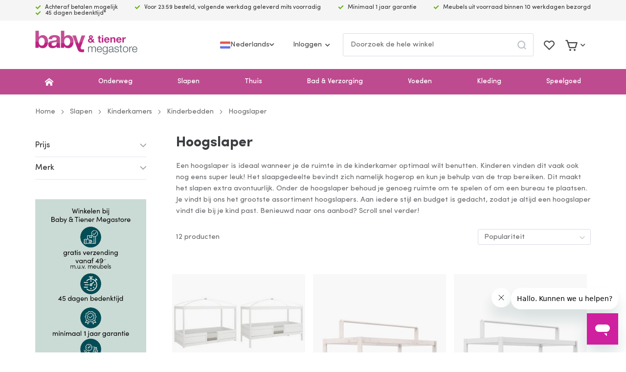

--- FILE ---
content_type: text/html; charset=UTF-8
request_url: https://www.babyentiener.nl/slapen/kinderkamers/kinderbedden/hoogslaper
body_size: 24769
content:
 <!doctype html><html lang="nl-NL"><head > <meta charset="utf-8"/>
<meta name="title" content="Hoogslaper kopen? Vanaf €359,99 | Baby &amp; Tiener"/>
<meta name="description" content="Op zoek naar een hoogslaper voor je kind? Bekijk ons online aanbod! ✓ Laagste prijs garantie ✓Voor 15.00 uur besteld = morgen in huis"/>
<meta name="robots" content="INDEX,FOLLOW"/>
<meta name="viewport" content="width=device-width, initial-scale=1, maximum-scale=1"/>
<meta name="theme-color" content="#be4b90"/>
<title>Hoogslaper kopen? Vanaf €359,99 | Baby &amp; Tiener</title>
    <link rel="stylesheet" type="text/css" media="all" href="https://www.babyentiener.nl/static/version1768980242/frontend/Tickles/babyentiener/nl_NL/css/styles.min.css" />
<link rel="stylesheet" type="text/css" media="all" href="https://www.babyentiener.nl/static/version1768980242/frontend/Tickles/babyentiener/nl_NL/jquery/uppy/dist/uppy-custom.min.css" />
<link rel="stylesheet" type="text/css" media="all" href="https://www.babyentiener.nl/static/version1768980242/frontend/Tickles/babyentiener/nl_NL/Paynl_Payment/css/payFastCheckout.min.css" />
<link rel="stylesheet" type="text/css" media="print" href="https://www.babyentiener.nl/static/version1768980242/frontend/Tickles/babyentiener/nl_NL/css/print.min.css" />






<link rel="stylesheet" type="text/css" href="https://fonts.googleapis.com/css?family=Varela+Round:400display=swap" />
<link rel="icon" type="image/x-icon" href="https://www.babyentiener.nl/media/favicon/stores/1/B_T-Favicon.png" />
<link rel="shortcut icon" type="image/x-icon" href="https://www.babyentiener.nl/media/favicon/stores/1/B_T-Favicon.png" />
<link rel="canonical" href="https://www.babyentiener.nl/slapen/kinderkamers/kinderbedden/hoogslaper" />
<style>
.switcher-store { display: none!important; }
.stock.available { display: none; }
.stock.unavailable { display: none;}
.ampromo-overlay {display: none!important; }
.ampromo-items-add {display: none!important; }
</style>

<meta name="google-site-verification" content="87kqDTgNq7XI9ySWjkP5x0xlxR7qSuMcbGVl0g1hfoY" />        <!-- Google Tag Manager -->

<!-- End Google Tag Manager -->        <!-- Meta Business Extension for Magento 2 --><!-- Meta Pixel Code --><noscript> <img height="1" width="1" style="display:none" src="https://www.facebook.com/tr?id=913109465474054&ev=PageView&noscript=1&a=magento2-0.0.0-1.4.6" /></noscript><!-- End Meta Pixel Code -->  <!-- BEGIN GOOGLE ANALYTICS 4 CODE --><!-- END GOOGLE ANALYTICS 4 CODE -->  <link rel="dns-prefetch" href="//cdn.segmentify.com">    <link rel="prefetch" as="script" href="https://www.babyentiener.nl/static/version1768980242/frontend/Tickles/babyentiener/nl_NL/magepack/bundle-common.min.js"/>  <link rel="prefetch" as="script" href="https://www.babyentiener.nl/static/version1768980242/frontend/Tickles/babyentiener/nl_NL/magepack/bundle-category.min.js"/>   <link rel="alternate" hreflang="nl-nl" href="https://www.babyentiener.nl/slapen/kinderkamers/kinderbedden/hoogslaper"/> <link rel="alternate" hreflang="nl-be" href="https://www.babyentiener.be/slapen/kinderkamers/kinderbedden/hoogslaper"/> <link rel="alternate" hreflang="en-gb" href="https://www.babyentiener.com/nursery/childrens-rooms/childrens-beds/loft-beds"/></head><body data-container="body" data-mage-init='{"loaderAjax": {}, "loader": { "icon": "https://www.babyentiener.nl/static/version1768980242/frontend/Tickles/babyentiener/nl_NL/images/loader.svg"}}' data-page="catalog_category_view" id="html-body" class="page-with-filter page-products categorypath-slapen-kinderkamers-kinderbedden-hoogslaper category-hoogslaper catalog-category-view page-layout-2columns-left"> <!-- Google Tag Manager (noscript) -->
<noscript><iframe src="https://www.googletagmanager.com/ns.html?id=GTM-KT65SKQ"
height="0" width="0" style="display:none;visibility:hidden"></iframe></noscript>
<!-- End Google Tag Manager (noscript) -->          <div class="cookie-status-message" id="cookie-status" style="display: none">The store will not work correctly in the case when cookies are disabled.</div>   <noscript><div class="message global noscript"><div class="content"><p><strong>JavaScript lijkt te zijn uitgeschakeld in uw browser.</strong> <span> Voor de beste gebruikerservaring, zorg ervoor dat javascript ingeschakeld is voor uw browser.</span></p></div></div></noscript>     <div class="page-wrapper"><header class="page-header"><div class="header-top-bar"><div class="header-top-bar-inner container"><div class="header-top-bar-usps-container"><ul>
<li>Achteraf betalen mogelijk</li>
<li>Voor 23:59 besteld, volgende werkdag geleverd mits voorradig</li>
<li>Minimaal 1 jaar garantie</li>
<li>Meubels uit voorraad binnen 10 werkdagen bezorgd</li>
<li>45 dagen bedenktijd*</li>
</ul></div></div></div><div class="header-top-bar-usp-container-mobile"> <div class="header-top-bar-mobile"><ul>
<li>Achteraf betalen mogelijk</li>
<li>Voor 23:59 besteld, volgende werkdag geleverd mits voorradig</li>
<li>Minimaal 1 jaar garantie</li>
<li>Meubels uit voorraad binnen 10 werkdagen bezorgd</li>
<li>45 dagen bedenktijd*</li>
</ul></div></div><div class="header-middle-bar"><div class="header-middle-bar__inner container"> <span data-action="toggle-nav" class="action nav-toggle"><span class="nav-toggle__label">Menu</span></span> <a class="logo" href="https://www.babyentiener.nl/" title="Babyentiener.nl" aria-label="store logo"><picture class="">
                            <source srcset="https://www.babyentiener.nl/media/logo/stores/1/logo-babyentiener.webp" type="image/webp">
                            <img src="https://www.babyentiener.nl/media/logo/stores/1/logo-babyentiener.png" alt="Babyentiener.nl" class="" width="" height="" loading="lazy">
                        </picture></a><div class="header-middle-bar__user in-header"> <div class="site-switcher"><div class="item active"><img src="https://www.babyentiener.nl/static/version1768980242/frontend/Tickles/babyentiener/nl_NL/Magento_Theme/img/flags/nl.svg" alt="Nederlands" class="" width="" height="" loading="lazy"><span>Nederlands</span> <i class="icon-chevron-down"></i></div><div class="items"><div class="item active"><img src="https://www.babyentiener.nl/static/version1768980242/frontend/Tickles/babyentiener/nl_NL/Magento_Theme/img/flags/nl.svg" alt="Nederlands" class="" width="" height="" loading="lazy"><span>Nederlands</span> <i class="icon-chevron-down"></i></div> <a href="https://www.babyentiener.com/" title="English" class="item"><img src="https://www.babyentiener.nl/static/version1768980242/frontend/Tickles/babyentiener/nl_NL/Magento_Theme/img/flags/en.svg" alt="English" class="" width="" height="" loading="lazy"><span>English</span></a> </div></div><ul> <!-- BLOCK customer --> <!-- /BLOCK customer --> <li data-block="minilogin" class="login-wrapper logged-out"> <a class="action showlogin header-action" href="https://www.babyentiener.nl/customer/account/login/" title="Inloggen"><span>Inloggen</span></a> <div class="block-minilogin" style="display: none"><form class="form form-login" action="https://www.babyentiener.nl/customer/account/loginPost/" method="post" data-mage-init='{"validation":{}}'><input name="form_key" type="hidden" value="PJovUGqkP6y91m9j" /> <fieldset class="fieldset login" data-hasrequired="* Verplichte velden"><div class="field email required"><label class="label"><span>E-mail</span></label> <div class="control"><input name="login[username]" autocomplete="off" type="email" class="input-text" title="E-mail" data-mage-init='{"mage/trim-input":{}}' data-validate="{required:true, 'validate-email':true}"></div></div><div class="field password required"><label class="label"><span>Wachtwoord</span></label> <div class="control"><input name="login[password]" type="password" autocomplete="off" class="input-text" title="Wachtwoord" data-validate="{required:true}"></div></div><div class="field"><a href="https://www.babyentiener.nl/customer/account/forgotpassword/">Wachtwoord vergeten?</a></div><button type="submit" class="btn btn--primary btn--md btn--full" name="send"><span>Inloggen</span></button></fieldset></form><div class="dropdown-footer">Nog geen account? <a href="https://www.babyentiener.nl/customer/account/create/" title="Maak een account aan"><span>Maak een account aan</span></a></div></div></li></ul></div><div class="header-middle-bar__search"> <div class="block block-search"><div class="block block-title"><strong>Search</strong></div><div class="block block-content"><form class="form minisearch" id="search_mini_form" action="https://www.babyentiener.nl/catalogsearch/result/" method="get"><div class="field search"><div class="control"><div class="top-search__container"><input id="search" type="search" name="q" value="" placeholder="Doorzoek de hele winkel" class="input-text" maxlength="128" role="combobox" aria-haspopup="false" aria-autocomplete="both" autocomplete="off"/><div id="search_autocomplete" class="search-autocomplete"></div> <div data-bind="scope: 'search-autocomplete'"><div class="autocomplete-wrapper" data-bind="css: { active: active }"><div class="autocomplete"><div class="categories" data-bind="visible: categories().length"><div class="item-count" data-bind="visible: categories().length && categoryCount() > 0"><span data-bind="text: categoryCountText"></span></div><ul class="item-wrapper" data-bind="foreach: categories"><li> <a class="category-item" data-bind="attr: { href: url, title: name }"><div class="meta"><div class="name"><span data-bind="html: name, highlight"></span></div></div></a></li></ul></div><div class="products" data-bind="visible: items().length"><div class="item-count" data-bind="visible: items().length && count() > 0"><span data-bind="text: countText"></span></div><ul class="item-wrapper" data-bind="foreach: items, visible: items().length"><li> <a class="autocomplete-item" data-bind="attr: { href: url, title: name }"><img alt="Product image" data-bind="attr: { src: image }"/><div class="meta"><div class="title"><span data-bind="html: name, highlight"></span></div><div class="price"><span class="old-price" data-bind="visible: final_price !== price, html: price"></span> <span data-bind="html: final_price"></span></div></div></a></li></ul></div><div class="no-results" data-bind="visible: searching() === false && count() === 0"><span data-bind="text: nothingFoundText"></span> <div class="suggestions" data-bind="visible: suggestions() && suggestions().length > 0"><span class="suggestion-text">Bedoelde u</span> <ul class="suggestions-item-wrapper" data-bind="foreach: suggestions, visible: suggestions() && suggestions().length"><li><span data-bind="click: $parent.replaceQuery.bind($data), text: $data"></span></li></ul></div></div></div></div><div class="autocomplete-loader blueprint-loader" data-bind="css: { active: searching }"><img src="https://www.babyentiener.nl/static/version1768980242/frontend/Tickles/babyentiener/nl_NL/images/loader.svg" alt="Bezig met laden..." class="" width="" height="" loading="lazy"></div></div></div></div></div><div class="actions"><button type="submit" title="Search" class="action search"><span>Search</span></button></div></form></div></div></div><div class="header-middle-bar__header-icons header-icons"> <div class="link wishlist wishlist-wrapper" data-bind="scope: 'wishlist'"><a href="https://www.babyentiener.nl/wishlist/" class="header-action"><span class="label">Mijn verlanglijst</span> <!-- ko if: wishlist().counter --><span data-bind="text: wishlist().counter" class="counter qty"></span> <!-- /ko --></a></div> <div data-block="minicart" class="minicart-wrapper"><a class="action showcart header-action" href="https://www.babyentiener.nl/checkout/cart/" data-bind="scope: 'minicart_content'"><span class="text">Mijn winkelwagen</span> <span class="counter qty empty" data-bind="css: { empty: !!getCartParam('summary_count') == false }, blockLoader: isLoading"><span class="counter-number"><!-- ko text: getCartParam('summary_count') --><!-- /ko --></span> <span class="counter-label"><!-- ko if: getCartParam('summary_count') --><!-- ko text: getCartParam('summary_count') --><!-- /ko --><!-- ko i18n: 'items' --><!-- /ko --><!-- /ko --></span></span></a>  <div class="block block-minicart" data-role="dropdownDialog" data-mage-init='{"dropdownDialog":{ "appendTo":"[data-block=minicart]", "triggerTarget":".showcart", "timeout": "2000", "closeOnMouseLeave": false, "closeOnEscape": true, "triggerClass":"active", "parentClass":"active", "buttons":[]}}'><div id="minicart-content-wrapper" data-bind="scope: 'minicart_content'"><!-- ko template: getTemplate() --><!-- /ko --></div></div> </div></div></div></div></header>  <div class="sections nav-sections"><span data-action="toggle-nav" class="nav-toggle-mobile"><span>Toggle Nav</span></span>  <div class="section-items nav-sections-items">  <div class="section-item-title nav-sections-item-title"><b class="nav-sections-item-switch">Menu</b></div><div class="section-item-content nav-sections-item-content" id="store.menu">   <div class="navigation-menu-container"><nav class="navigation-menu"><ul class="navigation-menu__list">   <li class="navigation-menu__item no-parent navigation-menu__top-link--home">  <a href="/" class="navigation-menu__top-link" title=""></a> </li>    <li class="navigation-menu__item parent">  <a href="https://www.babyentiener.nl/onderweg" class="navigation-menu__top-link current" title="Onderweg">Onderweg</a>      <div class="navigation-menu__sub-menu-container"><div class="navigation-menu__sub-menu"><ul class="navigation-menu__sub-menu-row">     <li class="parent navigation-menu__sub-menu-column ">  <a href="https://www.babyentiener.nl/onderweg/autostoeltjes" class="navigation-menu__sub-menu-top-link" title="Autostoeltjes">Autostoeltjes</a>      <ul class="navigation-menu__sub-menu-list">     <li class="no-parent navigation-menu__sub-menu-item navigation-menu__sub-menu-column--deepest-level">  <a href="https://www.babyentiener.nl/onderweg/autostoeltjes/alle-autostoeltjes" class="navigation-menu__sub-menu-link" title="Alle autostoeltjes">Alle autostoeltjes</a> </li>     <li class="parent navigation-menu__sub-menu-item navigation-menu__sub-menu-column--deepest-level">  <a href="https://www.babyentiener.nl/onderweg/autostoeltjes/autostoel-accessoires" class="navigation-menu__sub-menu-link" title="Autostoel accessoires">Autostoel accessoires</a>      <ul class="navigation-menu__sub-menu-list">     <li class="no-parent navigation-menu__sub-menu-item ">  <a href="https://www.babyentiener.nl/onderweg/autostoeltjes/autostoel-accessoires/adapters" class="navigation-menu__sub-menu-link" title="Adapters">Adapters</a> </li>     <li class="no-parent navigation-menu__sub-menu-item ">  <a href="https://www.babyentiener.nl/onderweg/autostoeltjes/autostoel-accessoires/base" class="navigation-menu__sub-menu-link" title="Base">Base</a> </li>     <li class="no-parent navigation-menu__sub-menu-item ">  <a href="https://www.babyentiener.nl/onderweg/autostoeltjes/zitverhogers" class="navigation-menu__sub-menu-link" title="Zitverhogers">Zitverhogers</a> </li>     <li class="no-parent navigation-menu__sub-menu-item ">  <a href="https://www.babyentiener.nl/onderweg/autostoeltjes/autostoel-accessoires/hoezen" class="navigation-menu__sub-menu-link" title="Hoezen">Hoezen</a> </li>     <li class="no-parent navigation-menu__sub-menu-item ">  <a href="https://www.babyentiener.nl/onderweg/autostoeltjes/autostoel-accessoires/voetenzakken" class="navigation-menu__sub-menu-link" title="Voetenzakken">Voetenzakken</a> </li>     <li class="no-parent navigation-menu__sub-menu-item ">  <a href="https://www.babyentiener.nl/onderweg/autostoeltjes/autostoel-accessoires/speelgoed" class="navigation-menu__sub-menu-link" title="Speelgoed">Speelgoed</a> </li>     <li class="no-parent navigation-menu__sub-menu-item ">  <a href="https://www.babyentiener.nl/onderweg/autostoeltjes/autostoel-accessoires/spiegels" class="navigation-menu__sub-menu-link" title="Spiegels">Spiegels</a> </li>     <li class="no-parent navigation-menu__sub-menu-item ">  <a href="https://www.babyentiener.nl/onderweg/autostoeltjes/autostoel-accessoires/autostoelbeschermers" class="navigation-menu__sub-menu-link" title="Autostoelbeschermers">Autostoelbeschermers</a> </li>     <li class="no-parent navigation-menu__sub-menu-item ">  <a href="https://www.babyentiener.nl/onderweg/autostoeltjes/autostoel-accessoires/zonneschermen" class="navigation-menu__sub-menu-link" title="Zonneschermen">Zonneschermen</a> </li>     <li class="no-parent navigation-menu__sub-menu-item ">  <a href="https://www.babyentiener.nl/onderweg/autostoeltjes/autostoel-accessoires/organizers" class="navigation-menu__sub-menu-link" title="Organizers">Organizers</a> </li>     <li class="no-parent navigation-menu__sub-menu-item ">  <a href="https://www.babyentiener.nl/onderweg/autostoeltjes/autostoel-accessoires/nek-en-gordelkussens" class="navigation-menu__sub-menu-link" title="Nek- en gordelkussens">Nek- en gordelkussens</a> </li>  </ul></li>  </ul></li>     <li class="parent navigation-menu__sub-menu-column ">  <a href="https://www.babyentiener.nl/onderweg/buggy" class="navigation-menu__sub-menu-top-link" title="Buggy's">Buggy's</a>      <ul class="navigation-menu__sub-menu-list">     <li class="no-parent navigation-menu__sub-menu-item navigation-menu__sub-menu-column--deepest-level">  <a href="https://www.babyentiener.nl/onderweg/buggy/alle-buggy-s" class="navigation-menu__sub-menu-link" title="Alle buggy's">Alle buggy's</a> </li>     <li class="no-parent navigation-menu__sub-menu-item navigation-menu__sub-menu-column--deepest-level">  <a href="https://www.babyentiener.nl/onderweg/buggy/duobuggy-s" class="navigation-menu__sub-menu-link" title="Duobuggy's">Duobuggy's</a> </li>     <li class="parent navigation-menu__sub-menu-item navigation-menu__sub-menu-column--deepest-level">  <a href="https://www.babyentiener.nl/onderweg/buggy/buggy-accessoires" class="navigation-menu__sub-menu-link" title="Buggy accessoires ">Buggy accessoires </a>      <ul class="navigation-menu__sub-menu-list">     <li class="no-parent navigation-menu__sub-menu-item ">  <a href="https://www.babyentiener.nl/onderweg/buggy/buggy-accessoires/voetenzakken" class="navigation-menu__sub-menu-link" title="Voetenzakken">Voetenzakken</a> </li>     <li class="no-parent navigation-menu__sub-menu-item ">  <a href="https://www.babyentiener.nl/onderweg/buggy/buggy-accessoires/parasols" class="navigation-menu__sub-menu-link" title="Parasols">Parasols</a> </li>     <li class="no-parent navigation-menu__sub-menu-item ">  <a href="https://www.babyentiener.nl/onderweg/buggy/buggy-accessoires/regenhoezen" class="navigation-menu__sub-menu-link" title="Regenhoezen">Regenhoezen</a> </li>     <li class="no-parent navigation-menu__sub-menu-item ">  <a href="https://www.babyentiener.nl/onderweg/buggy/buggy-accessoires/speelgoed" class="navigation-menu__sub-menu-link" title="Speelgoed">Speelgoed</a> </li>     <li class="no-parent navigation-menu__sub-menu-item ">  <a href="https://www.babyentiener.nl/onderweg/buggy/buggy-accessoires/meerijdplankjes" class="navigation-menu__sub-menu-link" title="Meerijdplankjes">Meerijdplankjes</a> </li>     <li class="no-parent navigation-menu__sub-menu-item ">  <a href="https://www.babyentiener.nl/onderweg/buggy/buggy-accessoires/inlegkussens" class="navigation-menu__sub-menu-link" title="Inlegkussens">Inlegkussens</a> </li>     <li class="no-parent navigation-menu__sub-menu-item ">  <a href="https://www.babyentiener.nl/onderweg/buggy/buggy-accessoires/buggytassen" class="navigation-menu__sub-menu-link" title="Buggytassen">Buggytassen</a> </li>  </ul></li>  </ul></li>     <li class="parent navigation-menu__sub-menu-column ">  <a href="https://www.babyentiener.nl/onderweg/kinderwagens" class="navigation-menu__sub-menu-top-link" title="Kinderwagens">Kinderwagens</a>      <ul class="navigation-menu__sub-menu-list">     <li class="no-parent navigation-menu__sub-menu-item navigation-menu__sub-menu-column--deepest-level">  <a href="https://www.babyentiener.nl/onderweg/kinderwagens/alle-kinderwagens" class="navigation-menu__sub-menu-link" title="Alle kinderwagens">Alle kinderwagens</a> </li>     <li class="no-parent navigation-menu__sub-menu-item navigation-menu__sub-menu-column--deepest-level">  <a href="https://www.babyentiener.nl/onderweg/kinderwagens/3-in-1-kinderwagens" class="navigation-menu__sub-menu-link" title="3-in-1 kinderwagens">3-in-1 kinderwagens</a> </li>     <li class="no-parent navigation-menu__sub-menu-item navigation-menu__sub-menu-column--deepest-level">  <a href="https://www.babyentiener.nl/onderweg/kinderwagens/kinderwagen-4-in-1" class="navigation-menu__sub-menu-link" title="4-in-1 kinderwagens">4-in-1 kinderwagens</a> </li>     <li class="no-parent navigation-menu__sub-menu-item navigation-menu__sub-menu-column--deepest-level">  <a href="https://www.babyentiener.nl/onderweg/kinderwagens/duokinderwagens" class="navigation-menu__sub-menu-link" title="Duokinderwagens">Duokinderwagens</a> </li>     <li class="parent navigation-menu__sub-menu-item navigation-menu__sub-menu-column--deepest-level">  <a href="https://www.babyentiener.nl/onderweg/kinderwagens/kinderwagen-accessoires" class="navigation-menu__sub-menu-link" title="Kinderwagen accessoires">Kinderwagen accessoires</a>      <ul class="navigation-menu__sub-menu-list">     <li class="no-parent navigation-menu__sub-menu-item ">  <a href="https://www.babyentiener.nl/onderweg/kinderwagens/kinderwagen-accessoires/voetenzakken" class="navigation-menu__sub-menu-link" title="Voetenzakken">Voetenzakken</a> </li>     <li class="no-parent navigation-menu__sub-menu-item ">  <a href="https://www.babyentiener.nl/onderweg/kinderwagens/kinderwagen-accessoires/parasols" class="navigation-menu__sub-menu-link" title="Parasols">Parasols</a> </li>     <li class="no-parent navigation-menu__sub-menu-item ">  <a href="https://www.babyentiener.nl/onderweg/kinderwagens/kinderwagen-accessoires/regenhoezen" class="navigation-menu__sub-menu-link" title="Regenhoezen">Regenhoezen</a> </li>     <li class="no-parent navigation-menu__sub-menu-item ">  <a href="https://www.babyentiener.nl/onderweg/kinderwagens/kinderwagen-accessoires/matrassen" class="navigation-menu__sub-menu-link" title="Matrassen">Matrassen</a> </li>     <li class="no-parent navigation-menu__sub-menu-item ">  <a href="https://www.babyentiener.nl/onderweg/kinderwagens/kinderwagen-accessoires/meerijdplankjes" class="navigation-menu__sub-menu-link" title="Meerijdplankjes">Meerijdplankjes</a> </li>     <li class="no-parent navigation-menu__sub-menu-item ">  <a href="https://www.babyentiener.nl/onderweg/kinderwagens/kinderwagen-accessoires/transporttassen" class="navigation-menu__sub-menu-link" title="Transporttassen">Transporttassen</a> </li>     <li class="no-parent navigation-menu__sub-menu-item ">  <a href="https://www.babyentiener.nl/onderweg/kinderwagens/kinderwagen-accessoires/muskietennetten" class="navigation-menu__sub-menu-link" title="Muskietennetten">Muskietennetten</a> </li>     <li class="no-parent navigation-menu__sub-menu-item ">  <a href="https://www.babyentiener.nl/onderweg/kinderwagens/kinderwagen-accessoires/zonneschermen" class="navigation-menu__sub-menu-link" title="Zonneschermen">Zonneschermen</a> </li>     <li class="no-parent navigation-menu__sub-menu-item ">  <a href="https://www.babyentiener.nl/onderweg/kinderwagens/kinderwagen-accessoires/speelgoed" class="navigation-menu__sub-menu-link" title="Speelgoed">Speelgoed</a> </li>     <li class="no-parent navigation-menu__sub-menu-item ">  <a href="https://www.babyentiener.nl/onderweg/kinderwagens/kinderwagen-accessoires/adapters" class="navigation-menu__sub-menu-link" title="Adapters">Adapters</a> </li>  </ul></li>  </ul></li>     <li class="no-parent navigation-menu__sub-menu-column ">  <a href="https://www.babyentiener.nl/onderweg/bakfietsen" class="navigation-menu__sub-menu-top-link" title="Bakfietsen">Bakfietsen</a> </li>     <li class="no-parent navigation-menu__sub-menu-column ">  <a href="https://www.babyentiener.nl/onderweg/draagzakken" class="navigation-menu__sub-menu-top-link" title="Draagzakken">Draagzakken</a> </li>     <li class="no-parent navigation-menu__sub-menu-column ">  <a href="https://www.babyentiener.nl/onderweg/draagdoeken" class="navigation-menu__sub-menu-top-link" title="Draagdoeken">Draagdoeken</a> </li>     <li class="no-parent navigation-menu__sub-menu-column ">  <a href="https://www.babyentiener.nl/onderweg/luier-en-verzorgingstassen" class="navigation-menu__sub-menu-top-link" title="Luier- en verzorgingstassen">Luier- en verzorgingstassen</a> </li>     <li class="no-parent navigation-menu__sub-menu-column ">  <a href="https://www.babyentiener.nl/onderweg/luieretuis" class="navigation-menu__sub-menu-top-link" title="Luieretuis">Luieretuis</a> </li>     <li class="no-parent navigation-menu__sub-menu-column ">  <a href="https://www.babyentiener.nl/onderweg/kinderrugzakken" class="navigation-menu__sub-menu-top-link" title="Kinderrugzakken">Kinderrugzakken</a> </li>     <li class="parent navigation-menu__sub-menu-column ">  <a href="https://www.babyentiener.nl/onderweg/campingbedjes" class="navigation-menu__sub-menu-top-link" title="Campingbedjes">Campingbedjes</a>      <ul class="navigation-menu__sub-menu-list">     <li class="no-parent navigation-menu__sub-menu-item navigation-menu__sub-menu-column--deepest-level">  <a href="https://www.babyentiener.nl/onderweg/campingbedjes/alle-campingbedjes" class="navigation-menu__sub-menu-link" title="Alle campingbedjes">Alle campingbedjes</a> </li>     <li class="no-parent navigation-menu__sub-menu-item navigation-menu__sub-menu-column--deepest-level">  <a href="https://www.babyentiener.nl/onderweg/campingbedjes/campingbed-accessoires" class="navigation-menu__sub-menu-link" title="Campingbed accessoires">Campingbed accessoires</a> </li>  </ul></li>     <li class="no-parent navigation-menu__sub-menu-column ">  <a href="https://www.babyentiener.nl/onderweg/voetenzakken" class="navigation-menu__sub-menu-top-link" title="Voetenzakken">Voetenzakken</a> </li>     <li class="no-parent navigation-menu__sub-menu-column ">  <a href="https://www.babyentiener.nl/onderweg/fietsstoeltjes" class="navigation-menu__sub-menu-top-link" title="Fietsstoeltjes">Fietsstoeltjes</a> </li>  </ul></div></div></li>    <li class="navigation-menu__item parent">  <a href="https://www.babyentiener.nl/slapen" class="navigation-menu__top-link" title="Slapen">Slapen</a>      <div class="navigation-menu__sub-menu-container"><div class="navigation-menu__sub-menu"><ul class="navigation-menu__sub-menu-row">     <li class="parent navigation-menu__sub-menu-column ">  <a href="https://www.babyentiener.nl/slapen/babykamers" class="navigation-menu__sub-menu-top-link" title="Babykamers">Babykamers</a>      <ul class="navigation-menu__sub-menu-list">     <li class="no-parent navigation-menu__sub-menu-item navigation-menu__sub-menu-column--deepest-level">  <a href="https://www.babyentiener.nl/slapen/babykamers/complete-babykamers" class="navigation-menu__sub-menu-link" title="Complete babykamers">Complete babykamers</a> </li>     <li class="parent navigation-menu__sub-menu-item navigation-menu__sub-menu-column--deepest-level">  <a href="https://www.babyentiener.nl/slapen/babykamers/babybedden" class="navigation-menu__sub-menu-link" title="Babybedden">Babybedden</a>      <ul class="navigation-menu__sub-menu-list">     <li class="no-parent navigation-menu__sub-menu-item ">  <a href="https://www.babyentiener.nl/slapen/babykamers/babybedden/babyledikanten" class="navigation-menu__sub-menu-link" title="Babyledikanten">Babyledikanten</a> </li>     <li class="no-parent navigation-menu__sub-menu-item ">  <a href="https://www.babyentiener.nl/slapen/babykamers/babybedden/combiledikanten" class="navigation-menu__sub-menu-link" title="Combiledikanten">Combiledikanten</a> </li>     <li class="no-parent navigation-menu__sub-menu-item ">  <a href="https://www.babyentiener.nl/slapen/babykamers/babybedden/doorgroei-ledikanten" class="navigation-menu__sub-menu-link" title="Doorgroei ledikanten">Doorgroei ledikanten</a> </li>  </ul></li>     <li class="no-parent navigation-menu__sub-menu-item navigation-menu__sub-menu-column--deepest-level">  <a href="https://www.babyentiener.nl/slapen/babykamers/commodes" class="navigation-menu__sub-menu-link" title="Commodes">Commodes</a> </li>     <li class="no-parent navigation-menu__sub-menu-item navigation-menu__sub-menu-column--deepest-level">  <a href="https://www.babyentiener.nl/slapen/babykamers/kasten" class="navigation-menu__sub-menu-link" title="Kasten">Kasten</a> </li>     <li class="no-parent navigation-menu__sub-menu-item navigation-menu__sub-menu-column--deepest-level">  <a href="https://www.babyentiener.nl/slapen/babykamers/wandplanken-rekken" class="navigation-menu__sub-menu-link" title="Wandplanken & -rekken">Wandplanken & -rekken</a> </li>     <li class="no-parent navigation-menu__sub-menu-item navigation-menu__sub-menu-column--deepest-level">  <a href="https://www.babyentiener.nl/slapen/babykamers/matrassen" class="navigation-menu__sub-menu-link" title="Matrassen">Matrassen</a> </li>     <li class="no-parent navigation-menu__sub-menu-item navigation-menu__sub-menu-column--deepest-level">  <a href="https://www.babyentiener.nl/slapen/babykamers/wiegjes" class="navigation-menu__sub-menu-link" title="Wiegjes">Wiegjes</a> </li>     <li class="no-parent navigation-menu__sub-menu-item navigation-menu__sub-menu-column--deepest-level">  <a href="https://www.babyentiener.nl/slapen/babykamers/schommelstoelen" class="navigation-menu__sub-menu-link" title="Schommelstoelen">Schommelstoelen</a> </li>  </ul></li>     <li class="parent navigation-menu__sub-menu-column ">  <a href="https://www.babyentiener.nl/slapen/babykamerverlichting" class="navigation-menu__sub-menu-top-link" title="Verlichting">Verlichting</a>      <ul class="navigation-menu__sub-menu-list">     <li class="no-parent navigation-menu__sub-menu-item navigation-menu__sub-menu-column--deepest-level">  <a href="https://www.babyentiener.nl/slapen/babykamerverlichting/hanglamp" class="navigation-menu__sub-menu-link" title="Hanglamp">Hanglamp</a> </li>     <li class="no-parent navigation-menu__sub-menu-item navigation-menu__sub-menu-column--deepest-level">  <a href="https://www.babyentiener.nl/slapen/babykamerverlichting/wandlamp" class="navigation-menu__sub-menu-link" title="Wandlamp">Wandlamp</a> </li>     <li class="no-parent navigation-menu__sub-menu-item navigation-menu__sub-menu-column--deepest-level">  <a href="https://www.babyentiener.nl/slapen/babykamerverlichting/plafondlamp" class="navigation-menu__sub-menu-link" title="Plafondlamp">Plafondlamp</a> </li>     <li class="no-parent navigation-menu__sub-menu-item navigation-menu__sub-menu-column--deepest-level">  <a href="https://www.babyentiener.nl/slapen/babykamerverlichting/nachtlampjes" class="navigation-menu__sub-menu-link" title="Nachtlampjes">Nachtlampjes</a> </li>     <li class="no-parent navigation-menu__sub-menu-item navigation-menu__sub-menu-column--deepest-level">  <a href="https://www.babyentiener.nl/slapen/babykamerverlichting/bureaulampen" class="navigation-menu__sub-menu-link" title="Bureaulampen">Bureaulampen</a> </li>  </ul></li>     <li class="parent navigation-menu__sub-menu-column ">  <a href="https://www.babyentiener.nl/slapen/babykamer-decoratie" class="navigation-menu__sub-menu-top-link" title="Decoratie">Decoratie</a>      <ul class="navigation-menu__sub-menu-list">     <li class="no-parent navigation-menu__sub-menu-item navigation-menu__sub-menu-column--deepest-level">  <a href="https://www.babyentiener.nl/slapen/babykamer-decoratie/commodemandjes" class="navigation-menu__sub-menu-link" title="Commodemandjes">Commodemandjes</a> </li>     <li class="no-parent navigation-menu__sub-menu-item navigation-menu__sub-menu-column--deepest-level">  <a href="https://www.babyentiener.nl/slapen/babykamer-decoratie/muurstickers" class="navigation-menu__sub-menu-link" title="Muurstickers">Muurstickers</a> </li>     <li class="no-parent navigation-menu__sub-menu-item navigation-menu__sub-menu-column--deepest-level">  <a href="https://www.babyentiener.nl/slapen/babykamer-decoratie/vloerkleden" class="navigation-menu__sub-menu-link" title="Vloerkleden">Vloerkleden</a> </li>     <li class="no-parent navigation-menu__sub-menu-item navigation-menu__sub-menu-column--deepest-level">  <a href="https://www.babyentiener.nl/slapen/babykamer-decoratie/wasmanden" class="navigation-menu__sub-menu-link" title="Wasmanden">Wasmanden</a> </li>     <li class="no-parent navigation-menu__sub-menu-item navigation-menu__sub-menu-column--deepest-level">  <a href="https://www.babyentiener.nl/slapen/babykamer-decoratie/klamboes-sluiers-hemeltjes" class="navigation-menu__sub-menu-link" title="Klamboes, sluiers & hemeltjes">Klamboes, sluiers & hemeltjes</a> </li>     <li class="no-parent navigation-menu__sub-menu-item navigation-menu__sub-menu-column--deepest-level">  <a href="https://www.babyentiener.nl/slapen/babykamer-decoratie/wanddecoratie" class="navigation-menu__sub-menu-link" title="Wanddecoratie">Wanddecoratie</a> </li>     <li class="no-parent navigation-menu__sub-menu-item navigation-menu__sub-menu-column--deepest-level">  <a href="https://www.babyentiener.nl/slapen/babykamer-decoratie/krukken-poefjes-en-fauteuils" class="navigation-menu__sub-menu-link" title="Krukken, poefjes en fauteuils">Krukken, poefjes en fauteuils</a> </li>     <li class="no-parent navigation-menu__sub-menu-item navigation-menu__sub-menu-column--deepest-level">  <a href="https://www.babyentiener.nl/slapen/babykamer-decoratie/muurverf" class="navigation-menu__sub-menu-link" title="Muurverf">Muurverf</a> </li>  </ul></li>     <li class="parent navigation-menu__sub-menu-column ">  <a href="https://www.babyentiener.nl/slapen/baby-slaapaccessoires" class="navigation-menu__sub-menu-top-link" title="Baby slaapaccessoires">Baby slaapaccessoires</a>      <ul class="navigation-menu__sub-menu-list">     <li class="no-parent navigation-menu__sub-menu-item navigation-menu__sub-menu-column--deepest-level">  <a href="https://www.babyentiener.nl/slapen/baby-slaapaccessoires/babyfoons" class="navigation-menu__sub-menu-link" title="Babyfoons">Babyfoons</a> </li>     <li class="no-parent navigation-menu__sub-menu-item navigation-menu__sub-menu-column--deepest-level">  <a href="https://www.babyentiener.nl/slapen/baby-slaapaccessoires/kruik" class="navigation-menu__sub-menu-link" title="Kruik">Kruik</a> </li>     <li class="no-parent navigation-menu__sub-menu-item navigation-menu__sub-menu-column--deepest-level">  <a href="https://www.babyentiener.nl/slapen/baby-slaapaccessoires/kruikenzak" class="navigation-menu__sub-menu-link" title="Kruikenzak">Kruikenzak</a> </li>     <li class="no-parent navigation-menu__sub-menu-item navigation-menu__sub-menu-column--deepest-level">  <a href="https://www.babyentiener.nl/slapen/baby-slaapaccessoires/trappel-slaapzakjes" class="navigation-menu__sub-menu-link" title="Trappel- & slaapzakjes">Trappel- & slaapzakjes</a> </li>     <li class="no-parent navigation-menu__sub-menu-item navigation-menu__sub-menu-column--deepest-level">  <a href="https://www.babyentiener.nl/slapen/baby-slaapaccessoires/inbakerdoeken" class="navigation-menu__sub-menu-link" title="Inbakerdoeken">Inbakerdoeken</a> </li>     <li class="no-parent navigation-menu__sub-menu-item navigation-menu__sub-menu-column--deepest-level">  <a href="https://www.babyentiener.nl/slapen/baby-slaapaccessoires/babynestjes" class="navigation-menu__sub-menu-link" title="Babynestjes">Babynestjes</a> </li>     <li class="no-parent navigation-menu__sub-menu-item navigation-menu__sub-menu-column--deepest-level">  <a href="https://www.babyentiener.nl/slapen/baby-slaapaccessoires/slaap-en-steunkussens" class="navigation-menu__sub-menu-link" title="Slaap- en steunkussens">Slaap- en steunkussens</a> </li>  </ul></li>     <li class="parent navigation-menu__sub-menu-column ">  <a href="https://www.babyentiener.nl/slapen/beddengoed" class="navigation-menu__sub-menu-top-link" title="Baby beddengoed">Baby beddengoed</a>      <ul class="navigation-menu__sub-menu-list">     <li class="no-parent navigation-menu__sub-menu-item navigation-menu__sub-menu-column--deepest-level">  <a href="https://www.babyentiener.nl/slapen/beddengoed/matrasbeschermers" class="navigation-menu__sub-menu-link" title="Matrasbeschermers">Matrasbeschermers</a> </li>     <li class="no-parent navigation-menu__sub-menu-item navigation-menu__sub-menu-column--deepest-level">  <a href="https://www.babyentiener.nl/slapen/beddengoed/dekens" class="navigation-menu__sub-menu-link" title="Dekens">Dekens</a> </li>     <li class="no-parent navigation-menu__sub-menu-item navigation-menu__sub-menu-column--deepest-level">  <a href="https://www.babyentiener.nl/slapen/beddengoed/lakens" class="navigation-menu__sub-menu-link" title="Lakens">Lakens</a> </li>     <li class="no-parent navigation-menu__sub-menu-item navigation-menu__sub-menu-column--deepest-level">  <a href="https://www.babyentiener.nl/slapen/beddengoed/hoeslaken" class="navigation-menu__sub-menu-link" title="Hoeslaken">Hoeslaken</a> </li>     <li class="no-parent navigation-menu__sub-menu-item navigation-menu__sub-menu-column--deepest-level">  <a href="https://www.babyentiener.nl/slapen/beddengoed/aankleedkussenhoezen" class="navigation-menu__sub-menu-link" title="Aankleedkussenhoezen ">Aankleedkussenhoezen </a> </li>  </ul></li>     <li class="parent navigation-menu__sub-menu-column ">  <a href="https://www.babyentiener.nl/slapen/kinderkamers" class="navigation-menu__sub-menu-top-link" title="Kinderkamers">Kinderkamers</a>      <ul class="navigation-menu__sub-menu-list">     <li class="no-parent navigation-menu__sub-menu-item navigation-menu__sub-menu-column--deepest-level">  <a href="https://www.babyentiener.nl/slapen/kinderkamers/complete-kinderkamers" class="navigation-menu__sub-menu-link" title="Complete kinderkamers">Complete kinderkamers</a> </li>     <li class="parent navigation-menu__sub-menu-item navigation-menu__sub-menu-column--deepest-level">  <a href="https://www.babyentiener.nl/slapen/kinderkamers/kinderbedden" class="navigation-menu__sub-menu-link" title="Kinderbedden">Kinderbedden</a>      <ul class="navigation-menu__sub-menu-list">     <li class="no-parent navigation-menu__sub-menu-item ">  <a href="https://www.babyentiener.nl/slapen/kinderkamers/kinderbedden/peuterbed" class="navigation-menu__sub-menu-link" title="Peuterbed">Peuterbed</a> </li>     <li class="no-parent navigation-menu__sub-menu-item ">  <a href="https://www.babyentiener.nl/slapen/kinderkamers/kinderbedden/hoogslaper" class="navigation-menu__sub-menu-link" title="Hoogslaper">Hoogslaper</a> </li>     <li class="no-parent navigation-menu__sub-menu-item ">  <a href="https://www.babyentiener.nl/slapen/kinderkamers/kinderbedden/halfhoogslaper" class="navigation-menu__sub-menu-link" title="Halfhoogslaper">Halfhoogslaper</a> </li>     <li class="no-parent navigation-menu__sub-menu-item ">  <a href="https://www.babyentiener.nl/slapen/kinderkamers/kinderbedden/stapelbed" class="navigation-menu__sub-menu-link" title="Stapelbed">Stapelbed</a> </li>     <li class="no-parent navigation-menu__sub-menu-item ">  <a href="https://www.babyentiener.nl/slapen/kinderkamers/kinderbedden/kajuitbed" class="navigation-menu__sub-menu-link" title="Kajuitbed">Kajuitbed</a> </li>     <li class="no-parent navigation-menu__sub-menu-item ">  <a href="https://www.babyentiener.nl/slapen/kinderkamers/kinderbedden/autobed" class="navigation-menu__sub-menu-link" title="Autobed">Autobed</a> </li>     <li class="no-parent navigation-menu__sub-menu-item ">  <a href="https://www.babyentiener.nl/slapen/kinderkamers/kinderbedden/hemelbed" class="navigation-menu__sub-menu-link" title="Hemelbed">Hemelbed</a> </li>     <li class="no-parent navigation-menu__sub-menu-item ">  <a href="https://www.babyentiener.nl/slapen/kinderkamers/kinderbedden/boomhutbed" class="navigation-menu__sub-menu-link" title="Boomhutbed">Boomhutbed</a> </li>  </ul></li>     <li class="no-parent navigation-menu__sub-menu-item navigation-menu__sub-menu-column--deepest-level">  <a href="https://www.babyentiener.nl/slapen/kinderkamers/lattenbodem" class="navigation-menu__sub-menu-link" title="Lattenbodems">Lattenbodems</a> </li>     <li class="no-parent navigation-menu__sub-menu-item navigation-menu__sub-menu-column--deepest-level">  <a href="https://www.babyentiener.nl/slapen/kinderkamers/matrassen" class="navigation-menu__sub-menu-link" title="Matrassen">Matrassen</a> </li>     <li class="no-parent navigation-menu__sub-menu-item navigation-menu__sub-menu-column--deepest-level">  <a href="https://www.babyentiener.nl/slapen/kinderkamers/kasten" class="navigation-menu__sub-menu-link" title="Kasten">Kasten</a> </li>     <li class="no-parent navigation-menu__sub-menu-item navigation-menu__sub-menu-column--deepest-level">  <a href="https://www.babyentiener.nl/slapen/kinderkamers/nachtkastjes" class="navigation-menu__sub-menu-link" title="Nachtkastjes">Nachtkastjes</a> </li>     <li class="no-parent navigation-menu__sub-menu-item navigation-menu__sub-menu-column--deepest-level">  <a href="https://www.babyentiener.nl/slapen/kinderkamers/bureaus" class="navigation-menu__sub-menu-link" title="Bureaus">Bureaus</a> </li>     <li class="no-parent navigation-menu__sub-menu-item navigation-menu__sub-menu-column--deepest-level">  <a href="https://www.babyentiener.nl/slapen/kinderkamers/bureaustoelen" class="navigation-menu__sub-menu-link" title="Bureaustoelen">Bureaustoelen</a> </li>     <li class="no-parent navigation-menu__sub-menu-item navigation-menu__sub-menu-column--deepest-level">  <a href="https://www.babyentiener.nl/slapen/kinderkamers/boekenkasten-rekken-planken" class="navigation-menu__sub-menu-link" title="Boekenkasten, -rekken & -planken">Boekenkasten, -rekken & -planken</a> </li>     <li class="no-parent navigation-menu__sub-menu-item navigation-menu__sub-menu-column--deepest-level">  <a href="https://www.babyentiener.nl/slapen/kinderkamers/kaptafels" class="navigation-menu__sub-menu-link" title="Kaptafels">Kaptafels</a> </li>     <li class="no-parent navigation-menu__sub-menu-item navigation-menu__sub-menu-column--deepest-level">  <a href="https://www.babyentiener.nl/slapen/kinderkamers/overige-meubels" class="navigation-menu__sub-menu-link" title="Overige meubels">Overige meubels</a> </li>  </ul></li>     <li class="parent navigation-menu__sub-menu-column ">  <a href="https://www.babyentiener.nl/slapen/kinderbeddengoed" class="navigation-menu__sub-menu-top-link" title="Kinderbeddengoed">Kinderbeddengoed</a>      <ul class="navigation-menu__sub-menu-list">     <li class="no-parent navigation-menu__sub-menu-item navigation-menu__sub-menu-column--deepest-level">  <a href="https://www.babyentiener.nl/slapen/kinderbeddengoed/dekbedden" class="navigation-menu__sub-menu-link" title="Dekbedden">Dekbedden</a> </li>     <li class="no-parent navigation-menu__sub-menu-item navigation-menu__sub-menu-column--deepest-level">  <a href="https://www.babyentiener.nl/slapen/kinderbeddengoed/dekbedovertrek" class="navigation-menu__sub-menu-link" title="Dekbedovertrek">Dekbedovertrek</a> </li>     <li class="no-parent navigation-menu__sub-menu-item navigation-menu__sub-menu-column--deepest-level">  <a href="https://www.babyentiener.nl/slapen/kinderbeddengoed/hoeslaken" class="navigation-menu__sub-menu-link" title="Hoeslaken">Hoeslaken</a> </li>     <li class="no-parent navigation-menu__sub-menu-item navigation-menu__sub-menu-column--deepest-level">  <a href="https://www.babyentiener.nl/slapen/kinderbeddengoed/kussens" class="navigation-menu__sub-menu-link" title="Kussens">Kussens</a> </li>  </ul></li>  </ul></div></div></li>    <li class="navigation-menu__item parent">  <a href="https://www.babyentiener.nl/thuis" class="navigation-menu__top-link" title="Thuis">Thuis</a>      <div class="navigation-menu__sub-menu-container"><div class="navigation-menu__sub-menu"><ul class="navigation-menu__sub-menu-row">     <li class="parent navigation-menu__sub-menu-column ">  <a href="https://www.babyentiener.nl/thuis/boxen" class="navigation-menu__sub-menu-top-link" title="Boxen">Boxen</a>      <ul class="navigation-menu__sub-menu-list">     <li class="parent navigation-menu__sub-menu-item navigation-menu__sub-menu-column--deepest-level">  <a href="https://www.babyentiener.nl/thuis/boxen/alle-boxen" class="navigation-menu__sub-menu-link" title="Alle boxen">Alle boxen</a>      <ul class="navigation-menu__sub-menu-list">     <li class="no-parent navigation-menu__sub-menu-item ">  <a href="https://www.babyentiener.nl/thuis/boxen/alle-boxen/inklapbare-boxen" class="navigation-menu__sub-menu-link" title="Inklapbare boxen">Inklapbare boxen</a> </li>     <li class="no-parent navigation-menu__sub-menu-item ">  <a href="https://www.babyentiener.nl/thuis/boxen/alle-boxen/boxen-op-wielen" class="navigation-menu__sub-menu-link" title="Boxen op wielen">Boxen op wielen</a> </li>  </ul></li>     <li class="no-parent navigation-menu__sub-menu-item navigation-menu__sub-menu-column--deepest-level">  <a href="https://www.babyentiener.nl/thuis/boxen/boxkleden" class="navigation-menu__sub-menu-link" title="Boxkleden">Boxkleden</a> </li>     <li class="no-parent navigation-menu__sub-menu-item navigation-menu__sub-menu-column--deepest-level">  <a href="https://www.babyentiener.nl/thuis/boxen/boxmatrassen" class="navigation-menu__sub-menu-link" title="Boxmatrassen">Boxmatrassen</a> </li>     <li class="no-parent navigation-menu__sub-menu-item navigation-menu__sub-menu-column--deepest-level">  <a href="https://www.babyentiener.nl/thuis/boxen/boxzakken" class="navigation-menu__sub-menu-link" title="Boxzakken">Boxzakken</a> </li>     <li class="no-parent navigation-menu__sub-menu-item navigation-menu__sub-menu-column--deepest-level">  <a href="https://www.babyentiener.nl/thuis/boxen/muziekmobiel" class="navigation-menu__sub-menu-link" title="Muziekmobiel">Muziekmobiel</a> </li>     <li class="no-parent navigation-menu__sub-menu-item navigation-menu__sub-menu-column--deepest-level">  <a href="https://www.babyentiener.nl/thuis/boxen/boxspeelgoed" class="navigation-menu__sub-menu-link" title="Boxspeelgoed">Boxspeelgoed</a> </li>     <li class="no-parent navigation-menu__sub-menu-item navigation-menu__sub-menu-column--deepest-level">  <a href="https://www.babyentiener.nl/thuis/boxen" class="navigation-menu__sub-menu-link" title="Boxbumpers">Boxbumpers</a> </li>  </ul></li>     <li class="parent navigation-menu__sub-menu-column ">  <a href="https://www.babyentiener.nl/thuis/kinderstoelen" class="navigation-menu__sub-menu-top-link" title="Kinderstoelen">Kinderstoelen</a>      <ul class="navigation-menu__sub-menu-list">     <li class="parent navigation-menu__sub-menu-item navigation-menu__sub-menu-column--deepest-level">  <a href="https://www.babyentiener.nl/thuis/kinderstoelen/alle-kinderstoelen" class="navigation-menu__sub-menu-link" title="Alle kinderstoelen">Alle kinderstoelen</a>      <ul class="navigation-menu__sub-menu-list">     <li class="no-parent navigation-menu__sub-menu-item ">  <a href="https://www.babyentiener.nl/thuis/kinderstoelen/alle-kinderstoelen/inklapbaar" class="navigation-menu__sub-menu-link" title="Inklapbaar">Inklapbaar</a> </li>     <li class="no-parent navigation-menu__sub-menu-item ">  <a href="https://www.babyentiener.nl/thuis/kinderstoelen/alle-kinderstoelen/meegroei" class="navigation-menu__sub-menu-link" title="Meegroei">Meegroei</a> </li>  </ul></li>     <li class="no-parent navigation-menu__sub-menu-item navigation-menu__sub-menu-column--deepest-level">  <a href="https://www.babyentiener.nl/thuis/kinderstoelen/stoelverhogers" class="navigation-menu__sub-menu-link" title="Stoelverhogers">Stoelverhogers</a> </li>     <li class="no-parent navigation-menu__sub-menu-item navigation-menu__sub-menu-column--deepest-level">  <a href="https://www.babyentiener.nl/thuis/kinderstoelen/stoelverkleiners" class="navigation-menu__sub-menu-link" title="Stoelverkleiners">Stoelverkleiners</a> </li>     <li class="no-parent navigation-menu__sub-menu-item navigation-menu__sub-menu-column--deepest-level">  <a href="https://www.babyentiener.nl/thuis/kinderstoelen/kinderstoelspeelgoed" class="navigation-menu__sub-menu-link" title="Kinderstoelspeelgoed">Kinderstoelspeelgoed</a> </li>     <li class="no-parent navigation-menu__sub-menu-item navigation-menu__sub-menu-column--deepest-level">  <a href="https://www.babyentiener.nl/thuis/kinderstoelen/overige-accessoires" class="navigation-menu__sub-menu-link" title="Overige accessoires">Overige accessoires</a> </li>  </ul></li>     <li class="no-parent navigation-menu__sub-menu-column ">  <a href="https://www.babyentiener.nl/thuis/wipstoeltjes" class="navigation-menu__sub-menu-top-link" title="Wipstoeltjes">Wipstoeltjes</a> </li>     <li class="no-parent navigation-menu__sub-menu-column ">  <a href="https://www.babyentiener.nl/thuis/baby-swings" class="navigation-menu__sub-menu-top-link" title="Baby swings">Baby swings</a> </li>     <li class="parent navigation-menu__sub-menu-column ">  <a href="https://www.babyentiener.nl/thuis/looptrainers" class="navigation-menu__sub-menu-top-link" title="Looptrainers">Looptrainers</a>      <ul class="navigation-menu__sub-menu-list">     <li class="no-parent navigation-menu__sub-menu-item navigation-menu__sub-menu-column--deepest-level">  <a href="https://www.babyentiener.nl/thuis/looptrainers/loopstoelen" class="navigation-menu__sub-menu-link" title="Loopstoelen">Loopstoelen</a> </li>     <li class="no-parent navigation-menu__sub-menu-item navigation-menu__sub-menu-column--deepest-level">  <a href="https://www.babyentiener.nl/thuis/looptrainers/loopauto-s" class="navigation-menu__sub-menu-link" title="Loopauto's">Loopauto's</a> </li>     <li class="no-parent navigation-menu__sub-menu-item navigation-menu__sub-menu-column--deepest-level">  <a href="https://www.babyentiener.nl/thuis/looptrainers/loopfietsjes" class="navigation-menu__sub-menu-link" title="Loopfietsjes">Loopfietsjes</a> </li>  </ul></li>     <li class="parent navigation-menu__sub-menu-column ">  <a href="https://www.babyentiener.nl/thuis/veiligheid" class="navigation-menu__sub-menu-top-link" title="Veiligheid">Veiligheid</a>      <ul class="navigation-menu__sub-menu-list">     <li class="no-parent navigation-menu__sub-menu-item navigation-menu__sub-menu-column--deepest-level">  <a href="https://www.babyentiener.nl/thuis/veiligheid/traphekjes" class="navigation-menu__sub-menu-link" title="Traphekjes">Traphekjes</a> </li>     <li class="no-parent navigation-menu__sub-menu-item navigation-menu__sub-menu-column--deepest-level">  <a href="https://www.babyentiener.nl/thuis/veiligheid/uitvalbeveiliging" class="navigation-menu__sub-menu-link" title="Uitvalbeveiliging">Uitvalbeveiliging</a> </li>     <li class="no-parent navigation-menu__sub-menu-item navigation-menu__sub-menu-column--deepest-level">  <a href="https://www.babyentiener.nl/thuis/veiligheid/veiligheidstuigjes" class="navigation-menu__sub-menu-link" title="Veiligheidstuigjes">Veiligheidstuigjes</a> </li>     <li class="no-parent navigation-menu__sub-menu-item navigation-menu__sub-menu-column--deepest-level">  <a href="https://www.babyentiener.nl/thuis/veiligheid/hoekbeschermers" class="navigation-menu__sub-menu-link" title="Hoekbeschermers">Hoekbeschermers</a> </li>     <li class="no-parent navigation-menu__sub-menu-item navigation-menu__sub-menu-column--deepest-level">  <a href="https://www.babyentiener.nl/thuis/veiligheid/deurklemmen-deurstoppers" class="navigation-menu__sub-menu-link" title="Deurklemmen & deurstoppers">Deurklemmen & deurstoppers</a> </li>     <li class="no-parent navigation-menu__sub-menu-item navigation-menu__sub-menu-column--deepest-level">  <a href="https://www.babyentiener.nl/thuis/veiligheid/stopcontactbeveiligers" class="navigation-menu__sub-menu-link" title="Stopcontactbeveiligers">Stopcontactbeveiligers</a> </li>     <li class="no-parent navigation-menu__sub-menu-item navigation-menu__sub-menu-column--deepest-level">  <a href="https://www.babyentiener.nl/thuis/veiligheid/gehoorbescherming" class="navigation-menu__sub-menu-link" title="Gehoorbescherming">Gehoorbescherming</a> </li>     <li class="no-parent navigation-menu__sub-menu-item navigation-menu__sub-menu-column--deepest-level">  <a href="https://www.babyentiener.nl/thuis/veiligheid/kast-en-deursloten" class="navigation-menu__sub-menu-link" title="Kast- en deursloten">Kast- en deursloten</a> </li>  </ul></li>  </ul></div></div></li>    <li class="navigation-menu__item parent">  <a href="https://www.babyentiener.nl/bad-verzorging" class="navigation-menu__top-link" title="Bad & Verzorging">Bad & Verzorging</a>      <div class="navigation-menu__sub-menu-container"><div class="navigation-menu__sub-menu"><ul class="navigation-menu__sub-menu-row">     <li class="parent navigation-menu__sub-menu-column ">  <a href="https://www.babyentiener.nl/bad-verzorging/verzorgingsaccessoires" class="navigation-menu__sub-menu-top-link" title="Verzorgingsaccessoires">Verzorgingsaccessoires</a>      <ul class="navigation-menu__sub-menu-list">     <li class="no-parent navigation-menu__sub-menu-item navigation-menu__sub-menu-column--deepest-level">  <a href="https://www.babyentiener.nl/bad-verzorging/verzorgingsaccessoires/thermometers" class="navigation-menu__sub-menu-link" title="Thermometers">Thermometers</a> </li>     <li class="no-parent navigation-menu__sub-menu-item navigation-menu__sub-menu-column--deepest-level">  <a href="https://www.babyentiener.nl/bad-verzorging/verzorgingsaccessoires/mond-spuugdoekjes" class="navigation-menu__sub-menu-link" title="Mond/spuugdoekjes">Mond/spuugdoekjes</a> </li>     <li class="no-parent navigation-menu__sub-menu-item navigation-menu__sub-menu-column--deepest-level">  <a href="https://www.babyentiener.nl/bad-verzorging/verzorgingsaccessoires/weegschalen" class="navigation-menu__sub-menu-link" title="Weegschalen">Weegschalen</a> </li>     <li class="no-parent navigation-menu__sub-menu-item navigation-menu__sub-menu-column--deepest-level">  <a href="https://www.babyentiener.nl/bad-verzorging/verzorgingsaccessoires/nagelschaartjes" class="navigation-menu__sub-menu-link" title="Nagelschaartjes">Nagelschaartjes</a> </li>     <li class="no-parent navigation-menu__sub-menu-item navigation-menu__sub-menu-column--deepest-level">  <a href="https://www.babyentiener.nl/bad-verzorging/verzorgingsaccessoires/tandenborstels" class="navigation-menu__sub-menu-link" title="Tandenborstels">Tandenborstels</a> </li>     <li class="no-parent navigation-menu__sub-menu-item navigation-menu__sub-menu-column--deepest-level">  <a href="https://www.babyentiener.nl/bad-verzorging/verzorgingsaccessoires/haarborstels" class="navigation-menu__sub-menu-link" title="Haarborstels">Haarborstels</a> </li>     <li class="no-parent navigation-menu__sub-menu-item navigation-menu__sub-menu-column--deepest-level">  <a href="https://www.babyentiener.nl/bad-verzorging/verzorgingsaccessoires/neus-en-oorreinigers" class="navigation-menu__sub-menu-link" title="Neus- en oorreinigers">Neus- en oorreinigers</a> </li>     <li class="no-parent navigation-menu__sub-menu-item navigation-menu__sub-menu-column--deepest-level">  <a href="https://www.babyentiener.nl/bad-verzorging/verzorgingsaccessoires/billendoekjeshouder" class="navigation-menu__sub-menu-link" title="Billendoekjes houders">Billendoekjes houders</a> </li>  </ul></li>     <li class="parent navigation-menu__sub-menu-column ">  <a href="https://www.babyentiener.nl/bad-verzorging/verzorgingsproducten" class="navigation-menu__sub-menu-top-link" title="Verzorgingsproducten">Verzorgingsproducten</a>      <ul class="navigation-menu__sub-menu-list">     <li class="no-parent navigation-menu__sub-menu-item navigation-menu__sub-menu-column--deepest-level">  <a href="https://www.babyentiener.nl/bad-verzorging/verzorgingsproducten/huidverzorging" class="navigation-menu__sub-menu-link" title="Huidverzorging">Huidverzorging</a> </li>  </ul></li>     <li class="parent navigation-menu__sub-menu-column ">  <a href="https://www.babyentiener.nl/bad-verzorging/in-bad" class="navigation-menu__sub-menu-top-link" title="In bad">In bad</a>      <ul class="navigation-menu__sub-menu-list">     <li class="no-parent navigation-menu__sub-menu-item navigation-menu__sub-menu-column--deepest-level">  <a href="https://www.babyentiener.nl/bad-verzorging/in-bad/badjes" class="navigation-menu__sub-menu-link" title="Badjes">Badjes</a> </li>     <li class="no-parent navigation-menu__sub-menu-item navigation-menu__sub-menu-column--deepest-level">  <a href="https://www.babyentiener.nl/bad-verzorging/in-bad/badstandaarden" class="navigation-menu__sub-menu-link" title="Badstandaarden">Badstandaarden</a> </li>     <li class="no-parent navigation-menu__sub-menu-item navigation-menu__sub-menu-column--deepest-level">  <a href="https://www.babyentiener.nl/bad-verzorging/in-bad/badsets" class="navigation-menu__sub-menu-link" title="Badsets">Badsets</a> </li>     <li class="no-parent navigation-menu__sub-menu-item navigation-menu__sub-menu-column--deepest-level">  <a href="https://www.babyentiener.nl/bad-verzorging/in-bad/badcapes" class="navigation-menu__sub-menu-link" title="Badcapes">Badcapes</a> </li>     <li class="no-parent navigation-menu__sub-menu-item navigation-menu__sub-menu-column--deepest-level">  <a href="https://www.babyentiener.nl/bad-verzorging/in-bad/hydrofiele-doeken" class="navigation-menu__sub-menu-link" title="Hydrofiele doeken">Hydrofiele doeken</a> </li>     <li class="no-parent navigation-menu__sub-menu-item navigation-menu__sub-menu-column--deepest-level">  <a href="https://www.babyentiener.nl/bad-verzorging/in-bad/hydrofiele-washandjes" class="navigation-menu__sub-menu-link" title="Hydrofiele washandjes">Hydrofiele washandjes</a> </li>     <li class="no-parent navigation-menu__sub-menu-item navigation-menu__sub-menu-column--deepest-level">  <a href="https://www.babyentiener.nl/bad-verzorging/in-bad/badspeeltjes" class="navigation-menu__sub-menu-link" title="Badspeeltjes">Badspeeltjes</a> </li>     <li class="no-parent navigation-menu__sub-menu-item navigation-menu__sub-menu-column--deepest-level">  <a href="https://www.babyentiener.nl/bad-verzorging/in-bad/badinzet" class="navigation-menu__sub-menu-link" title="Badinzet">Badinzet</a> </li>     <li class="no-parent navigation-menu__sub-menu-item navigation-menu__sub-menu-column--deepest-level">  <a href="https://www.babyentiener.nl/bad-verzorging/in-bad/badringen" class="navigation-menu__sub-menu-link" title="Badringen">Badringen</a> </li>     <li class="no-parent navigation-menu__sub-menu-item navigation-menu__sub-menu-column--deepest-level">  <a href="https://www.babyentiener.nl/bad-verzorging/in-bad/waskussens" class="navigation-menu__sub-menu-link" title="Waskussens">Waskussens</a> </li>     <li class="no-parent navigation-menu__sub-menu-item navigation-menu__sub-menu-column--deepest-level">  <a href="https://www.babyentiener.nl/bad-verzorging/in-bad/badaccessoires" class="navigation-menu__sub-menu-link" title="Badaccessoires">Badaccessoires</a> </li>     <li class="no-parent navigation-menu__sub-menu-item navigation-menu__sub-menu-column--deepest-level">  <a href="https://www.babyentiener.nl/bad-verzorging/in-bad/badjasjes" class="navigation-menu__sub-menu-link" title="Badjasjes">Badjasjes</a> </li>  </ul></li>     <li class="no-parent navigation-menu__sub-menu-column ">  <a href="https://www.babyentiener.nl/bad-verzorging/luieremmers" class="navigation-menu__sub-menu-top-link" title="Luieremmers">Luieremmers</a> </li>     <li class="no-parent navigation-menu__sub-menu-column ">  <a href="https://www.babyentiener.nl/bad-verzorging/potjes-toiletverkleiners" class="navigation-menu__sub-menu-top-link" title="Potjes & toiletverkleiners">Potjes & toiletverkleiners</a> </li>     <li class="parent navigation-menu__sub-menu-column ">  <a href="https://www.babyentiener.nl/bad-verzorging/luiers" class="navigation-menu__sub-menu-top-link" title="Luiers">Luiers</a>      <ul class="navigation-menu__sub-menu-list">     <li class="no-parent navigation-menu__sub-menu-item navigation-menu__sub-menu-column--deepest-level">  <a href="https://www.babyentiener.nl/bad-verzorging/luiers/hydrofiele-luiers" class="navigation-menu__sub-menu-link" title="Hydrofiele luiers">Hydrofiele luiers</a> </li>  </ul></li>  </ul></div></div></li>    <li class="navigation-menu__item parent">  <a href="https://www.babyentiener.nl/voeden" class="navigation-menu__top-link" title="Voeden">Voeden</a>      <div class="navigation-menu__sub-menu-container"><div class="navigation-menu__sub-menu"><ul class="navigation-menu__sub-menu-row">     <li class="parent navigation-menu__sub-menu-column ">  <a href="https://www.babyentiener.nl/voeden/flessen-accessoires" class="navigation-menu__sub-menu-top-link" title="Flessen & accessoires">Flessen & accessoires</a>      <ul class="navigation-menu__sub-menu-list">     <li class="no-parent navigation-menu__sub-menu-item navigation-menu__sub-menu-column--deepest-level">  <a href="https://www.babyentiener.nl/voeden/flessen-accessoires/drinkflessen" class="navigation-menu__sub-menu-link" title="Drinkflessen">Drinkflessen</a> </li>     <li class="no-parent navigation-menu__sub-menu-item navigation-menu__sub-menu-column--deepest-level">  <a href="https://www.babyentiener.nl/voeden/flessen-accessoires/papflessen" class="navigation-menu__sub-menu-link" title="Papflessen">Papflessen</a> </li>     <li class="no-parent navigation-menu__sub-menu-item navigation-menu__sub-menu-column--deepest-level">  <a href="https://www.babyentiener.nl/voeden/flessen-accessoires/flesspenen" class="navigation-menu__sub-menu-link" title="Flesspenen">Flesspenen</a> </li>     <li class="no-parent navigation-menu__sub-menu-item navigation-menu__sub-menu-column--deepest-level">  <a href="https://www.babyentiener.nl/voeden/flessen-accessoires/flessenwarmers" class="navigation-menu__sub-menu-link" title="Flessenwarmers">Flessenwarmers</a> </li>     <li class="no-parent navigation-menu__sub-menu-item navigation-menu__sub-menu-column--deepest-level">  <a href="https://www.babyentiener.nl/voeden/flessen-accessoires/flessen-droogrekken" class="navigation-menu__sub-menu-link" title="Flessen droogrekken">Flessen droogrekken</a> </li>     <li class="no-parent navigation-menu__sub-menu-item navigation-menu__sub-menu-column--deepest-level">  <a href="https://www.babyentiener.nl/voeden/flessen-accessoires/flessentassen" class="navigation-menu__sub-menu-link" title="Flessentassen">Flessentassen</a> </li>     <li class="no-parent navigation-menu__sub-menu-item navigation-menu__sub-menu-column--deepest-level">  <a href="https://www.babyentiener.nl/voeden/flessen-accessoires/flessenhouders" class="navigation-menu__sub-menu-link" title="Flessenhouders">Flessenhouders</a> </li>     <li class="no-parent navigation-menu__sub-menu-item navigation-menu__sub-menu-column--deepest-level">  <a href="https://www.babyentiener.nl/voeden/flessen-accessoires/flessenborstels" class="navigation-menu__sub-menu-link" title="Flessenborstels">Flessenborstels</a> </li>     <li class="no-parent navigation-menu__sub-menu-item navigation-menu__sub-menu-column--deepest-level">  <a href="https://www.babyentiener.nl/voeden/flessen-accessoires/melkpoederdoosjes" class="navigation-menu__sub-menu-link" title="Melkpoederdoosjes">Melkpoederdoosjes</a> </li>  </ul></li>     <li class="parent navigation-menu__sub-menu-column ">  <a href="https://www.babyentiener.nl/voeden/fopspenen" class="navigation-menu__sub-menu-top-link" title="Fopspenen">Fopspenen</a>      <ul class="navigation-menu__sub-menu-list">     <li class="no-parent navigation-menu__sub-menu-item navigation-menu__sub-menu-column--deepest-level">  <a href="https://www.babyentiener.nl/voeden/fopspenen/alle-fopspenen" class="navigation-menu__sub-menu-link" title="Alle fopspenen">Alle fopspenen</a> </li>     <li class="no-parent navigation-menu__sub-menu-item navigation-menu__sub-menu-column--deepest-level">  <a href="https://www.babyentiener.nl/voeden/fopspenen/speendoekjes" class="navigation-menu__sub-menu-link" title="Speendoekjes">Speendoekjes</a> </li>     <li class="no-parent navigation-menu__sub-menu-item navigation-menu__sub-menu-column--deepest-level">  <a href="https://www.babyentiener.nl/voeden/fopspenen/speenkoorden" class="navigation-menu__sub-menu-link" title="Speenkoorden">Speenkoorden</a> </li>  </ul></li>     <li class="no-parent navigation-menu__sub-menu-column ">  <a href="https://www.babyentiener.nl/voeden/sterilisators" class="navigation-menu__sub-menu-top-link" title="Sterilisators">Sterilisators</a> </li>     <li class="parent navigation-menu__sub-menu-column ">  <a href="https://www.babyentiener.nl/voeden/borstvoedingskolven-accessoires" class="navigation-menu__sub-menu-top-link" title="Borstvoedingskolven & accessoires">Borstvoedingskolven & accessoires</a>      <ul class="navigation-menu__sub-menu-list">     <li class="no-parent navigation-menu__sub-menu-item navigation-menu__sub-menu-column--deepest-level">  <a href="https://www.babyentiener.nl/voeden/borstvoedingskolven-accessoires/elektrische-borstkolf" class="navigation-menu__sub-menu-link" title="Elektrische borstkolf">Elektrische borstkolf</a> </li>     <li class="no-parent navigation-menu__sub-menu-item navigation-menu__sub-menu-column--deepest-level">  <a href="https://www.babyentiener.nl/voeden/borstvoedingskolven-accessoires/handborstkolf" class="navigation-menu__sub-menu-link" title="Handborstkolf">Handborstkolf</a> </li>     <li class="no-parent navigation-menu__sub-menu-item navigation-menu__sub-menu-column--deepest-level">  <a href="https://www.babyentiener.nl/voeden/borstvoedingskolven-accessoires/bewaarflesjes" class="navigation-menu__sub-menu-link" title="Bewaarflesjes">Bewaarflesjes</a> </li>     <li class="no-parent navigation-menu__sub-menu-item navigation-menu__sub-menu-column--deepest-level">  <a href="https://www.babyentiener.nl/voeden/borstvoedingskolven-accessoires/bewaarzakjes" class="navigation-menu__sub-menu-link" title="Bewaarzakjes">Bewaarzakjes</a> </li>     <li class="no-parent navigation-menu__sub-menu-item navigation-menu__sub-menu-column--deepest-level">  <a href="https://www.babyentiener.nl/voeden/borstvoedingskolven-accessoires/borstcompressen" class="navigation-menu__sub-menu-link" title="Borstcompressen">Borstcompressen</a> </li>     <li class="no-parent navigation-menu__sub-menu-item navigation-menu__sub-menu-column--deepest-level">  <a href="https://www.babyentiener.nl/voeden/borstvoedingskolven-accessoires/tepelbeschermers" class="navigation-menu__sub-menu-link" title="Tepelbeschermers">Tepelbeschermers</a> </li>  </ul></li>     <li class="parent navigation-menu__sub-menu-column ">  <a href="https://www.babyentiener.nl/voeden/drinkbekers" class="navigation-menu__sub-menu-top-link" title="Drinkbekers">Drinkbekers</a>      <ul class="navigation-menu__sub-menu-list">     <li class="no-parent navigation-menu__sub-menu-item navigation-menu__sub-menu-column--deepest-level">  <a href="https://www.babyentiener.nl/voeden/drinkbekers/tuitbekers" class="navigation-menu__sub-menu-link" title="Tuitbekers">Tuitbekers</a> </li>     <li class="no-parent navigation-menu__sub-menu-item navigation-menu__sub-menu-column--deepest-level">  <a href="https://www.babyentiener.nl/voeden/drinkbekers/rietjesbekers" class="navigation-menu__sub-menu-link" title="Rietjesbekers">Rietjesbekers</a> </li>     <li class="no-parent navigation-menu__sub-menu-item navigation-menu__sub-menu-column--deepest-level">  <a href="https://www.babyentiener.nl/voeden/drinkbekers/oefenbeker" class="navigation-menu__sub-menu-link" title="Oefenbeker">Oefenbeker</a> </li>  </ul></li>     <li class="parent navigation-menu__sub-menu-column ">  <a href="https://www.babyentiener.nl/voeden/kinderservies" class="navigation-menu__sub-menu-top-link" title="Kinderservies">Kinderservies</a>      <ul class="navigation-menu__sub-menu-list">     <li class="no-parent navigation-menu__sub-menu-item navigation-menu__sub-menu-column--deepest-level">  <a href="https://www.babyentiener.nl/voeden/kinderservies/kinder-babybestek" class="navigation-menu__sub-menu-link" title="Kinder & babybestek">Kinder & babybestek</a> </li>     <li class="no-parent navigation-menu__sub-menu-item navigation-menu__sub-menu-column--deepest-level">  <a href="https://www.babyentiener.nl/voeden/kinderservies/kinderbordjes" class="navigation-menu__sub-menu-link" title="Kinderbordjes">Kinderbordjes</a> </li>     <li class="no-parent navigation-menu__sub-menu-item navigation-menu__sub-menu-column--deepest-level">  <a href="https://www.babyentiener.nl/voeden/kinderservies/kommetjes" class="navigation-menu__sub-menu-link" title="Kommetjes">Kommetjes</a> </li>  </ul></li>     <li class="no-parent navigation-menu__sub-menu-column ">  <a href="https://www.babyentiener.nl/voeden/voedingskussens" class="navigation-menu__sub-menu-top-link" title="Voedingskussens">Voedingskussens</a> </li>     <li class="no-parent navigation-menu__sub-menu-column ">  <a href="https://www.babyentiener.nl/voeden/slabbetjes" class="navigation-menu__sub-menu-top-link" title="Slabbetjes">Slabbetjes</a> </li>     <li class="no-parent navigation-menu__sub-menu-column ">  <a href="https://www.babyentiener.nl/voeden/bijtringen" class="navigation-menu__sub-menu-top-link" title="Bijtringen">Bijtringen</a> </li>  </ul></div></div></li>    <li class="navigation-menu__item parent">  <a href="https://www.babyentiener.nl/kleding" class="navigation-menu__top-link" title="Kleding">Kleding</a>      <div class="navigation-menu__sub-menu-container"><div class="navigation-menu__sub-menu"><ul class="navigation-menu__sub-menu-row">     <li class="parent navigation-menu__sub-menu-column ">  <a href="https://www.babyentiener.nl/kleding/babykleding" class="navigation-menu__sub-menu-top-link" title="Babykleding">Babykleding</a>      <ul class="navigation-menu__sub-menu-list">     <li class="no-parent navigation-menu__sub-menu-item navigation-menu__sub-menu-column--deepest-level">  <a href="https://www.babyentiener.nl/kleding/babykleding/broekjes" class="navigation-menu__sub-menu-link" title="Broekjes">Broekjes</a> </li>     <li class="no-parent navigation-menu__sub-menu-item navigation-menu__sub-menu-column--deepest-level">  <a href="https://www.babyentiener.nl/kleding/babykleding/tops" class="navigation-menu__sub-menu-link" title="Tops">Tops</a> </li>     <li class="no-parent navigation-menu__sub-menu-item navigation-menu__sub-menu-column--deepest-level">  <a href="https://www.babyentiener.nl/kleding/babykleding/kleding-setjes" class="navigation-menu__sub-menu-link" title="Kleding setjes">Kleding setjes</a> </li>     <li class="no-parent navigation-menu__sub-menu-item navigation-menu__sub-menu-column--deepest-level">  <a href="https://www.babyentiener.nl/kleding/babykleding/accessoires" class="navigation-menu__sub-menu-link" title="Accessoires">Accessoires</a> </li>     <li class="no-parent navigation-menu__sub-menu-item navigation-menu__sub-menu-column--deepest-level">  <a href="https://www.babyentiener.nl/kleding/babykleding/kleerhangers" class="navigation-menu__sub-menu-link" title="Kleerhangers">Kleerhangers</a> </li>  </ul></li>  </ul></div></div></li>    <li class="navigation-menu__item parent">  <a href="https://www.babyentiener.nl/speelgoed" class="navigation-menu__top-link" title="Speelgoed">Speelgoed</a>      <div class="navigation-menu__sub-menu-container"><div class="navigation-menu__sub-menu"><ul class="navigation-menu__sub-menu-row">     <li class="no-parent navigation-menu__sub-menu-column ">  <a href="https://www.babyentiener.nl/speelgoed/giftsets" class="navigation-menu__sub-menu-top-link" title="Giftsets">Giftsets</a> </li>     <li class="no-parent navigation-menu__sub-menu-column ">  <a href="https://www.babyentiener.nl/speelgoed/boeken" class="navigation-menu__sub-menu-top-link" title="Boeken">Boeken</a> </li>     <li class="no-parent navigation-menu__sub-menu-column ">  <a href="https://www.babyentiener.nl/speelgoed/speelkleden" class="navigation-menu__sub-menu-top-link" title="Speelkleden">Speelkleden</a> </li>     <li class="no-parent navigation-menu__sub-menu-column ">  <a href="https://www.babyentiener.nl/speelgoed/speelhuisjes-tentjes" class="navigation-menu__sub-menu-top-link" title="Speelhuisjes & -tentjes ">Speelhuisjes & -tentjes </a> </li>     <li class="no-parent navigation-menu__sub-menu-column ">  <a href="https://www.babyentiener.nl/speelgoed/knuffels" class="navigation-menu__sub-menu-top-link" title="Knuffels">Knuffels</a> </li>     <li class="no-parent navigation-menu__sub-menu-column ">  <a href="https://www.babyentiener.nl/speelgoed/hobbelfiguren-dieren" class="navigation-menu__sub-menu-top-link" title="Hobbelfiguren & -dieren">Hobbelfiguren & -dieren</a> </li>     <li class="no-parent navigation-menu__sub-menu-column ">  <a href="https://www.babyentiener.nl/speelgoed/speelgoedkisten" class="navigation-menu__sub-menu-top-link" title="Speelgoedkisten">Speelgoedkisten</a> </li>     <li class="no-parent navigation-menu__sub-menu-column ">  <a href="https://www.babyentiener.nl/speelgoed/strandspeelgoed" class="navigation-menu__sub-menu-top-link" title="Strandspeelgoed">Strandspeelgoed</a> </li>     <li class="no-parent navigation-menu__sub-menu-column ">  <a href="https://www.babyentiener.nl/speelgoed/babyschommels" class="navigation-menu__sub-menu-top-link" title="Babyschommels">Babyschommels</a> </li>     <li class="no-parent navigation-menu__sub-menu-column ">  <a href="https://www.babyentiener.nl/speelgoed/houten-speelgoed" class="navigation-menu__sub-menu-top-link" title="Houten speelgoed">Houten speelgoed</a> </li>     <li class="no-parent navigation-menu__sub-menu-column ">  <a href="https://www.babyentiener.nl/speelgoed/muziekdoosjes" class="navigation-menu__sub-menu-top-link" title="Muziekdoosjes">Muziekdoosjes</a> </li>     <li class="no-parent navigation-menu__sub-menu-column ">  <a href="https://www.babyentiener.nl/speelgoed/batterijen" class="navigation-menu__sub-menu-top-link" title="Batterijen">Batterijen</a> </li>     <li class="no-parent navigation-menu__sub-menu-column ">  <a href="https://www.babyentiener.nl/speelgoed/rammelaars" class="navigation-menu__sub-menu-top-link" title="Rammelaars">Rammelaars</a> </li>     <li class="no-parent navigation-menu__sub-menu-column ">  <a href="https://www.babyentiener.nl/speelgoed/cadeaubonnen" class="navigation-menu__sub-menu-top-link" title="Cadeaubonnen">Cadeaubonnen</a> </li>     <li class="no-parent navigation-menu__sub-menu-column ">  <a href="https://www.babyentiener.nl/speelgoed/feestartikelen" class="navigation-menu__sub-menu-top-link" title="Feestartikelen">Feestartikelen</a> </li>  </ul></div></div></li> </ul></nav></div> <style> body:not(.sales-order-print) .navigation-menu-container { display: block !important; } .navigation-menu__sub-menu-container { display: none; }</style></div>  <div class="section-item-title nav-sections-item-title"><b class="nav-sections-item-switch">Account</b></div><div class="section-item-content nav-sections-item-content" id="store.links"><!-- Account links --></div>  <div class="section-item-title nav-sections-item-title"><b class="nav-sections-item-switch">Informatie</b></div><div class="section-item-content nav-sections-item-content" id="footer.information">   <nav id="footer-menu-69707ff2c6753" class="footer-menu-container"><ul class="footer-menu">   <li class="footer-menu__item parent">  <a href="https://www.babyentiener.nl/klantenservice" class="footer-menu__top-link">Klantenservice</a>  <ul class="footer-menu__sub-menu-list"><li class="footer-menu__sub-menu-topall">  <a href="https://www.babyentiener.nl/klantenservice" class="footer-menu__top-link">Bekijk alles</a></li>     <li class="footer-menu__sub-menu-item">  <a href="https://www.babyentiener.nl/algemene-voorwaarden" class="footer-menu__sub-menu-link">Algemene voorwaarden</a> </li>     <li class="footer-menu__sub-menu-item">  <a href="https://www.babyentiener.nl/privacy-policy" class="footer-menu__sub-menu-link">Privacy policy</a> </li>     <li class="footer-menu__sub-menu-item">  <a href="https://www.babyentiener.nl/klantenservice" class="footer-menu__sub-menu-link">Klantenservice</a> </li>     <li class="footer-menu__sub-menu-item">  <a href="https://www.babyentiener.nl/ruilen-retourneren" class="footer-menu__sub-menu-link">Ruilen & retourneren </a> </li>     <li class="footer-menu__sub-menu-item">  <a href="https://www.babyentiener.nl/bezorgen" class="footer-menu__sub-menu-link">Bezorgen & afhalen</a> </li>     <li class="footer-menu__sub-menu-item">  <a href="https://www.babyentiener.nl/montage-service" class="footer-menu__sub-menu-link">Montage service</a> </li>     <li class="footer-menu__sub-menu-item">  <a href="https://www.babyentiener.nl/productwaarschuwingen" class="footer-menu__sub-menu-link">Productwaarschuwingen</a> </li> </ul></li>    <li class="footer-menu__item parent">  <a href="https://www.babyentiener.nl/home" class="footer-menu__top-link">Baby & Tiener Megastore</a>  <ul class="footer-menu__sub-menu-list"><li class="footer-menu__sub-menu-topall">  <a href="https://www.babyentiener.nl/home" class="footer-menu__top-link">Bekijk alles</a></li>     <li class="footer-menu__sub-menu-item">  <a href="/locations/location/view/id/1" data-menu="menu-1670" class="footer-menu__sub-menu-link">Winkel & Openingstijden</a> </li>     <li class="footer-menu__sub-menu-item">  <a href="https://www.babyentiener.nl/vacatures" class="footer-menu__sub-menu-link">Vacatures</a> </li>     <li class="footer-menu__sub-menu-item">  <a href="https://www.babyentiener.nl/blog" data-menu="menu-1739" class="footer-menu__sub-menu-link">Blog</a> </li>     <li class="footer-menu__sub-menu-item">  <a href="https://www.babyentiener.nl/folders" class="footer-menu__sub-menu-link">Folder </a> </li>     <li class="footer-menu__sub-menu-item">  <a href="https://www.babyentiener.nl/baby-uitzetlijst" class="footer-menu__sub-menu-link">Baby uitzetlijst</a> </li>     <li class="footer-menu__sub-menu-item">  <a href="https://www.babyentiener.nl/duurzaamheid-bij-baby-tiener" class="footer-menu__sub-menu-link">Duurzaamheid</a> </li>     <li class="footer-menu__sub-menu-item">  <a href="https://www.babyentiener.nl/acties-bij-baby-tiener-megastore" class="footer-menu__sub-menu-link">Acties & kortingen</a> </li> </ul></li> </ul></nav></div></div></div>  <div class="breadcrumbs"><ul class="items"> <li class="item home"> <a href="https://www.babyentiener.nl/" title="Ga naar homepagina">Home</a> </li>  <li class="item category98"> <a href="https://www.babyentiener.nl/slapen" title="">Slapen</a> </li>  <li class="item category104"> <a href="https://www.babyentiener.nl/slapen/kinderkamers" title="">Kinderkamers</a> </li>  <li class="item category156"> <a href="https://www.babyentiener.nl/slapen/kinderkamers/kinderbedden" title="">Kinderbedden</a> </li>  <li class="item category184"> <strong>Hoogslaper</strong> </li> </ul></div><main id="maincontent" class="page-main"> <a id="contentarea" tabindex="-1"></a><div class="page messages"> <div data-placeholder="messages"></div> <div data-bind="scope: 'messages'"><!-- ko if: cookieMessagesObservable() && cookieMessagesObservable().length > 0 --><div aria-atomic="true" role="alert" class="messages" data-bind="foreach: { data: cookieMessagesObservable(), as: 'message' }"><div data-bind="attr: { class: 'message-' + message.type + ' ' + message.type + ' message', 'data-ui-id': 'message-' + message.type }"><div data-bind="html: $parent.prepareMessageForHtml(message.text)"></div></div></div><!-- /ko --><div aria-atomic="true" role="alert" class="messages" data-bind="foreach: { data: messages().messages, as: 'message' }, afterRender: purgeMessages"><div data-bind="attr: { class: 'message-' + message.type + ' ' + message.type + ' message', 'data-ui-id': 'message-' + message.type }"><div data-bind="html: $parent.prepareMessageForHtml(message.text)"></div></div></div></div></div><div class="columns"><div class="sidebar-container"><div class="sidebar sidebar-main">        <div class="filters block"> <div class="filter-container filter-options"><div class="filters-actions"><span class="close-filters-icon"></span></div> <div class="filter filter-options-item" data-attribute="price"><div class="filter-options-title"><strong>Prijs</strong></div><div class="filter-options-content"> <div class="price-filter" data-attribute-code="price"><input type="number" name="from" placeholder="€ 1.001,00" value=""><span class="to">tot</span> <input type="number" name="to" placeholder="€ 3.155,00" value=""><button class="btn btn--primary btn--arrow-right apply-range-filter"></button></div></div></div> <div class="filter filter-options-item" data-attribute="c2c_merk"><div class="filter-options-title"><strong>Merk</strong></div><div class="filter-options-content">  <div class="filter-item item c-checkbox" data-type="select"><input type="checkbox" id="c2c_merk_lifetime"  class="toggle-checkbox checkbox" data-option-id="lifetime" data-attribute-code="c2c_merk" /><label for="c2c_merk_lifetime" class="label"><span>Lifetime</span>  <span class="count">10</span> </label></div> </div></div></div></div></div><div class="sidebar sidebar-additional"> <div class="widget block block-static-block"><p><a title="Frequently Asked Questions" href="https://www.babyentiener.nl/klantenservice"><picture class="">
                            <source srcset="https://www.babyentiener.nl/media/wysiwyg/winkelen_bij_baby_Tiener_usps.webp" type="image/webp">
                            <img src="https://www.babyentiener.nl/media/wysiwyg/winkelen_bij_baby_Tiener_usps.jpg" alt="USPS Baby & Tiener Megastore" class="" width="431" height="750" loading="lazy">
                        </picture></a></p></div></div></div><div class="column main"><div class="category-view">  <div class="page-title-wrapper"><h1 class="page-title"  id="page-title-heading"   aria-labelledby="page-title-heading&#x20;toolbar-amount" ><span class="base" data-ui-id="page-title-wrapper" >Hoogslaper</span></h1> </div>    <div class="category-description-wrapper"><div class="category-description"><p>Een hoogslaper is ideaal wanneer je de ruimte in de kinderkamer optimaal wilt benutten. Kinderen vinden dit vaak ook nog eens super leuk! Het slaapgedeelte bevindt zich namelijk hogerop en kun je behulp van de trap bereiken. Dit maakt het slapen extra avontuurlijk. Onder de hoogslaper behoud je genoeg ruimte om te spelen of om een bureau te plaatsen. Je vindt bij ons het grootste assortiment hoogslapers. Aan iedere stijl en budget is gedacht, zodat je altijd een hoogslaper vindt die bij je kind past. Benieuwd naar ons aanbod? Scroll snel verder!</p></div></div> </div><div class="product-list-wrapper">      <div class="toolbar-top">  <div class="toolbar toolbar-products" data-mage-init='{"productListToolbarForm":{"mode":"product_list_mode","direction":"product_list_dir","order":"product_list_order","limit":"product_list_limit","modeDefault":"grid","directionDefault":"asc","orderDefault":"popularity","limitDefault":24,"url":"https:\/\/www.babyentiener.nl\/slapen\/kinderkamers\/kinderbedden\/hoogslaper","formKey":"PJovUGqkP6y91m9j","post":false}}'> <button class="action trigger-filters" data-role="trigger">Filter 12 resultaten</button> <div class="toolbar__top"> <p class="toolbar-amount" id="toolbar-amount"> <span class="toolbar-number">12</span> producten </p>     <div class="modes"> </div>   <div class="toolbar-sorter sorter"><select id="sorter" data-role="sorter" class="sorter-options"> <option value="position" data-dir="asc" >Positie</option> <option value="created_at" data-dir="desc" >Nieuwste</option> <option value="name" data-dir="asc" >Productnaam Laag - Hoog</option> <option value="name" data-dir="desc" >Productnaam Hoog - Laag</option> <option value="price" data-dir="asc" >Prijs Laag - Hoog</option> <option value="price" data-dir="desc" >Prijs Hoog - Laag</option> <option value="popularity" data-dir="desc"  selected="selected" >Populariteit</option></select></div> </div><div class="toolbar__bottom">       </div></div></div>  <div class="products wrapper grid products-grid product-overview"> <ol class="products list items product-items">   <li class="item product product-item"> <div class="product-item-info" data-container="product-grid"><div class="photo-wrapper"><div class="product-labels">  </div><a href="https://www.babyentiener.nl/life-time-4-in-1-bed-in-combinatie-met-hemel-en-luxe-lattenbodem.html" class="product photo product-item-photo" tabindex="-1"> <span class="product-image-container" style="width:285px;"><span class="product-image-wrapper" style="padding-bottom: 133.33333333333%;"><picture class="product-image-photo">
                            <source srcset="https://www.babyentiener.nl/media/catalog/product/cache/080b5626f2e72ca7d13d0e550efbdedf/l/i/lifetimehemelbed.webp" type="image/webp">
                            <img src="https://www.babyentiener.nl/media/catalog/product/cache/080b5626f2e72ca7d13d0e550efbdedf/l/i/lifetimehemelbed.jpg" alt="Life Time 4 In 1 Bed In Combinatie Met Hemel En Luxe Lattenbodem" class="product-image-photo" width="285" height="380" loading="lazy">
                        </picture></span></span></a></div><div class="product details product-item-details"><strong class="product name product-item-name"><a class="product-item-link" href="https://www.babyentiener.nl/life-time-4-in-1-bed-in-combinatie-met-hemel-en-luxe-lattenbodem.html"><span>Lifetime 4 In 1 Bed In Combinatie Met Hemel En Luxe Lattenbodem</span></a></strong>  <div class="product-item__bottom"><div class="product-item__left"><div class="price-box price-final_price" data-role="priceBox" data-product-id="16975" data-price-box="product-id-16975">   <p class="price-from "> <span class="price-container price-final_price&#x20;tax&#x20;weee" > <span class="price-label">Vanaf</span>  <span  id="from-16975"  data-price-amount="1169" data-price-type="minPrice" class="price-wrapper "><span class="price"> 1.169,00</span></span>  </span> </p><p class="price-to"> <span class="price-container price-final_price&#x20;tax&#x20;weee" > <span class="price-label">Aan</span>  <span  id="to-16975"  data-price-amount="1169" data-price-type="maxPrice" class="price-wrapper "><span class="price"> 1.169,00</span></span>  </span> </p> </div>  <div class="stock unavailable"><span>Niet op voorraad</span></div></div><div class="product-item-inner"> <div class="product actions product-item-actions"> <div class="actions-primary">  <a href="https://www.babyentiener.nl/life-time-4-in-1-bed-in-combinatie-met-hemel-en-luxe-lattenbodem.html" title="In Winkelwagen"><button type="button" title="In Winkelwagen" class="action tocart primary btn--rounded"><span>In Winkelwagen</span></button></a>  </div> </div></div></div></div></div>  </li><li class="item product product-item"> <div class="product-item-info" data-container="product-grid"><div class="photo-wrapper"><div class="product-labels">  </div><a href="https://www.babyentiener.nl/life-time-4-in-1-bed-met-dakframe-voor-stofdak-met-standaard-lattenbodem-whitewash.html" class="product photo product-item-photo" tabindex="-1"> <span class="product-image-container" style="width:285px;"><span class="product-image-wrapper" style="padding-bottom: 133.33333333333%;"><picture class="product-image-photo">
                            <source srcset="https://www.babyentiener.nl/media/catalog/product/cache/080b5626f2e72ca7d13d0e550efbdedf/4/7/47611-01w-1.webp" type="image/webp">
                            <img src="https://www.babyentiener.nl/media/catalog/product/cache/080b5626f2e72ca7d13d0e550efbdedf/4/7/47611-01w-1.jpg" alt="Lifetime 4-in-1 Bed met Dakframe voor Stofdak met Standaard Lattenbodem Whitewash" class="product-image-photo" width="285" height="380" loading="lazy">
                        </picture></span></span></a></div><div class="product details product-item-details"><strong class="product name product-item-name"><a class="product-item-link" href="https://www.babyentiener.nl/life-time-4-in-1-bed-met-dakframe-voor-stofdak-met-standaard-lattenbodem-whitewash.html"><span>Lifetime 4-in-1 Bed met Dakframe voor Stofdak met Standaard Lattenbodem Whitewash</span></a></strong>  <div class="product-item__bottom"><div class="product-item__left"><div class="price-box price-final_price" data-role="priceBox" data-product-id="16732" data-price-box="product-id-16732">   <span class="price-container price-final_price&#x20;tax&#x20;weee" > <span  id="product-price-16732"  data-price-amount="1112" data-price-type="finalPrice" class="price-wrapper "><span class="price"> 1.112,00</span></span>  </span>  </div>  <div class="stock unavailable"><span>Niet op voorraad</span></div></div><div class="product-item-inner"> <div class="product actions product-item-actions"> <div class="actions-primary">   <form data-role="tocart-form" data-product-sku="47611-01W" action="https://www.babyentiener.nl/checkout/cart/add/uenc/aHR0cHM6Ly93d3cuYmFieWVudGllbmVyLm5sL3NsYXBlbi9raW5kZXJrYW1lcnMva2luZGVyYmVkZGVuL2hvb2dzbGFwZXI~/product/16732/" method="post"><input type="hidden" name="product-name" value="Lifetime 4-in-1 Bed met Dakframe voor Stofdak met Standaard Lattenbodem Whitewash"/><input type="hidden" name="product-image" value="https://www.babyentiener.nl/media/catalog/product/cache/080b5626f2e72ca7d13d0e550efbdedf/4/7/47611-01w-1.jpg"/><input type="hidden" name="product-url" value="https://www.babyentiener.nl/life-time-4-in-1-bed-met-dakframe-voor-stofdak-met-standaard-lattenbodem-whitewash.html"/><input type="hidden" name="product-price" value='<span class="price">€ 1.112,00</span>'/><input type="hidden" name="product" value="16732"><input type="hidden" name="uenc" value="[base64]"><input name="form_key" type="hidden" value="PJovUGqkP6y91m9j" /> <button type="submit" title="In Winkelwagen" class="action tocart primary btn--rounded"><span>In Winkelwagen</span></button></form> </div> </div></div></div></div></div>  </li><li class="item product product-item"> <div class="product-item-info" data-container="product-grid"><div class="photo-wrapper"><div class="product-labels">  </div><a href="https://www.babyentiener.nl/life-time-4-in-1-bed-met-dakframe-voor-stofdak-met-standaard-lattenbodem-wit.html" class="product photo product-item-photo" tabindex="-1"> <span class="product-image-container" style="width:285px;"><span class="product-image-wrapper" style="padding-bottom: 133.33333333333%;"><picture class="product-image-photo">
                            <source srcset="https://www.babyentiener.nl/media/catalog/product/cache/080b5626f2e72ca7d13d0e550efbdedf/4/7/47611-10-1.webp" type="image/webp">
                            <img src="https://www.babyentiener.nl/media/catalog/product/cache/080b5626f2e72ca7d13d0e550efbdedf/4/7/47611-10-1.jpg" alt="Lifetime 4-in-1 Bed met Dakframe voor Stofdak met Standaard Lattenbodem Wit" class="product-image-photo" width="285" height="380" loading="lazy">
                        </picture></span></span></a></div><div class="product details product-item-details"><strong class="product name product-item-name"><a class="product-item-link" href="https://www.babyentiener.nl/life-time-4-in-1-bed-met-dakframe-voor-stofdak-met-standaard-lattenbodem-wit.html"><span>Lifetime 4-in-1 Bed met Dakframe voor Stofdak met Standaard Lattenbodem Wit</span></a></strong>  <div class="product-item__bottom"><div class="product-item__left"><div class="price-box price-final_price" data-role="priceBox" data-product-id="16734" data-price-box="product-id-16734">   <span class="price-container price-final_price&#x20;tax&#x20;weee" > <span  id="product-price-16734"  data-price-amount="1222" data-price-type="finalPrice" class="price-wrapper "><span class="price"> 1.222,00</span></span>  </span>  </div>  <div class="stock unavailable"><span>Niet op voorraad</span></div></div><div class="product-item-inner"> <div class="product actions product-item-actions"> <div class="actions-primary">   <form data-role="tocart-form" data-product-sku="47611-10" action="https://www.babyentiener.nl/checkout/cart/add/uenc/aHR0cHM6Ly93d3cuYmFieWVudGllbmVyLm5sL3NsYXBlbi9raW5kZXJrYW1lcnMva2luZGVyYmVkZGVuL2hvb2dzbGFwZXI~/product/16734/" method="post"><input type="hidden" name="product-name" value="Lifetime 4-in-1 Bed met Dakframe voor Stofdak met Standaard Lattenbodem Wit"/><input type="hidden" name="product-image" value="https://www.babyentiener.nl/media/catalog/product/cache/080b5626f2e72ca7d13d0e550efbdedf/4/7/47611-10-1.jpg"/><input type="hidden" name="product-url" value="https://www.babyentiener.nl/life-time-4-in-1-bed-met-dakframe-voor-stofdak-met-standaard-lattenbodem-wit.html"/><input type="hidden" name="product-price" value='<span class="price">€ 1.222,00</span>'/><input type="hidden" name="product" value="16734"><input type="hidden" name="uenc" value="[base64]"><input name="form_key" type="hidden" value="PJovUGqkP6y91m9j" /> <button type="submit" title="In Winkelwagen" class="action tocart primary btn--rounded"><span>In Winkelwagen</span></button></form> </div> </div></div></div></div></div>  </li><li class="item product product-item"> <div class="product-item-info" data-container="product-grid"><div class="photo-wrapper"><div class="product-labels">  </div><a href="https://www.babyentiener.nl/life-time-4-in-1-bed-met-dakframe-voor-stofdak-met-deluxe-lattenbodem-whitewash.html" class="product photo product-item-photo" tabindex="-1"> <span class="product-image-container" style="width:285px;"><span class="product-image-wrapper" style="padding-bottom: 133.33333333333%;"><picture class="product-image-photo">
                            <source srcset="https://www.babyentiener.nl/media/catalog/product/cache/080b5626f2e72ca7d13d0e550efbdedf/4/7/47611-01w-1_1.webp" type="image/webp">
                            <img src="https://www.babyentiener.nl/media/catalog/product/cache/080b5626f2e72ca7d13d0e550efbdedf/4/7/47611-01w-1_1.jpg" alt="Lifetime 4-in-1 Bed met Dakframe voor Stofdak met Deluxe Lattenbodem Whitewash" class="product-image-photo" width="285" height="380" loading="lazy">
                        </picture></span></span></a></div><div class="product details product-item-details"><strong class="product name product-item-name"><a class="product-item-link" href="https://www.babyentiener.nl/life-time-4-in-1-bed-met-dakframe-voor-stofdak-met-deluxe-lattenbodem-whitewash.html"><span>Lifetime 4-in-1 Bed met Dakframe voor Stofdak met Deluxe Lattenbodem Whitewash</span></a></strong>  <div class="product-item__bottom"><div class="product-item__left"><div class="price-box price-final_price" data-role="priceBox" data-product-id="16742" data-price-box="product-id-16742">   <span class="price-container price-final_price&#x20;tax&#x20;weee" > <span  id="product-price-16742"  data-price-amount="1169" data-price-type="finalPrice" class="price-wrapper "><span class="price"> 1.169,00</span></span>  </span>  </div>  <div class="stock unavailable"><span>Niet op voorraad</span></div></div><div class="product-item-inner"> <div class="product actions product-item-actions"> <div class="actions-primary">   <form data-role="tocart-form" data-product-sku="476111-01W" action="https://www.babyentiener.nl/checkout/cart/add/uenc/aHR0cHM6Ly93d3cuYmFieWVudGllbmVyLm5sL3NsYXBlbi9raW5kZXJrYW1lcnMva2luZGVyYmVkZGVuL2hvb2dzbGFwZXI~/product/16742/" method="post"><input type="hidden" name="product-name" value="Lifetime 4-in-1 Bed met Dakframe voor Stofdak met Deluxe Lattenbodem Whitewash"/><input type="hidden" name="product-image" value="https://www.babyentiener.nl/media/catalog/product/cache/080b5626f2e72ca7d13d0e550efbdedf/4/7/47611-01w-1_1.jpg"/><input type="hidden" name="product-url" value="https://www.babyentiener.nl/life-time-4-in-1-bed-met-dakframe-voor-stofdak-met-deluxe-lattenbodem-whitewash.html"/><input type="hidden" name="product-price" value='<span class="price">€ 1.169,00</span>'/><input type="hidden" name="product" value="16742"><input type="hidden" name="uenc" value="[base64]"><input name="form_key" type="hidden" value="PJovUGqkP6y91m9j" /> <button type="submit" title="In Winkelwagen" class="action tocart primary btn--rounded"><span>In Winkelwagen</span></button></form> </div> </div></div></div></div></div>  </li><li class="item product product-item"> <div class="product-item-info" data-container="product-grid"><div class="photo-wrapper"><div class="product-labels">  </div><a href="https://www.babyentiener.nl/life-time-4-in-1-bed-met-dakframe-voor-stofdak-met-deluxe-lattenbodem-wit.html" class="product photo product-item-photo" tabindex="-1"> <span class="product-image-container" style="width:285px;"><span class="product-image-wrapper" style="padding-bottom: 133.33333333333%;"><picture class="product-image-photo">
                            <source srcset="https://www.babyentiener.nl/media/catalog/product/cache/080b5626f2e72ca7d13d0e550efbdedf/4/7/47611-10-1_1.webp" type="image/webp">
                            <img src="https://www.babyentiener.nl/media/catalog/product/cache/080b5626f2e72ca7d13d0e550efbdedf/4/7/47611-10-1_1.jpg" alt="Lifetime 4-in-1 Bed met Dakframe voor Stofdak met Deluxe Lattenbodem Wit" class="product-image-photo" width="285" height="380" loading="lazy">
                        </picture></span></span></a></div><div class="product details product-item-details"><strong class="product name product-item-name"><a class="product-item-link" href="https://www.babyentiener.nl/life-time-4-in-1-bed-met-dakframe-voor-stofdak-met-deluxe-lattenbodem-wit.html"><span>Lifetime 4-in-1 Bed met Dakframe voor Stofdak met Deluxe Lattenbodem Wit</span></a></strong>  <div class="product-item__bottom"><div class="product-item__left"><div class="price-box price-final_price" data-role="priceBox" data-product-id="16744" data-price-box="product-id-16744">   <span class="price-container price-final_price&#x20;tax&#x20;weee" > <span  id="product-price-16744"  data-price-amount="1279" data-price-type="finalPrice" class="price-wrapper "><span class="price"> 1.279,00</span></span>  </span>  </div>  <div class="stock unavailable"><span>Niet op voorraad</span></div></div><div class="product-item-inner"> <div class="product actions product-item-actions"> <div class="actions-primary">   <form data-role="tocart-form" data-product-sku="476111-10" action="https://www.babyentiener.nl/checkout/cart/add/uenc/aHR0cHM6Ly93d3cuYmFieWVudGllbmVyLm5sL3NsYXBlbi9raW5kZXJrYW1lcnMva2luZGVyYmVkZGVuL2hvb2dzbGFwZXI~/product/16744/" method="post"><input type="hidden" name="product-name" value="Lifetime 4-in-1 Bed met Dakframe voor Stofdak met Deluxe Lattenbodem Wit"/><input type="hidden" name="product-image" value="https://www.babyentiener.nl/media/catalog/product/cache/080b5626f2e72ca7d13d0e550efbdedf/4/7/47611-10-1_1.jpg"/><input type="hidden" name="product-url" value="https://www.babyentiener.nl/life-time-4-in-1-bed-met-dakframe-voor-stofdak-met-deluxe-lattenbodem-wit.html"/><input type="hidden" name="product-price" value='<span class="price">€ 1.279,00</span>'/><input type="hidden" name="product" value="16744"><input type="hidden" name="uenc" value="[base64]"><input name="form_key" type="hidden" value="PJovUGqkP6y91m9j" /> <button type="submit" title="In Winkelwagen" class="action tocart primary btn--rounded"><span>In Winkelwagen</span></button></form> </div> </div></div></div></div></div>  </li><li class="item product product-item"> <div class="product-item-info" data-container="product-grid"><div class="photo-wrapper"><div class="product-labels">  </div><a href="https://www.babyentiener.nl/life-time-4-in-1-bed-in-combinatie-met-dakcontructie-rolbodem.html" class="product photo product-item-photo" tabindex="-1"> <span class="product-image-container" style="width:285px;"><span class="product-image-wrapper" style="padding-bottom: 133.33333333333%;"><picture class="product-image-photo">
                            <source srcset="https://www.babyentiener.nl/media/catalog/product/cache/080b5626f2e72ca7d13d0e550efbdedf/l/i/life_time_4_in_1_bed_2_.webp" type="image/webp">
                            <img src="https://www.babyentiener.nl/media/catalog/product/cache/080b5626f2e72ca7d13d0e550efbdedf/l/i/life_time_4_in_1_bed_2_.jpg" alt="Lifetime 4 In 1 Bed In Combinatie Met Dakcontructie + Rolbodem" class="product-image-photo" width="285" height="380" loading="lazy">
                        </picture></span></span></a></div><div class="product details product-item-details"><strong class="product name product-item-name"><a class="product-item-link" href="https://www.babyentiener.nl/life-time-4-in-1-bed-in-combinatie-met-dakcontructie-rolbodem.html"><span>Lifetime 4 In 1 Bed In Combinatie Met Dakcontructie + Rolbodem</span></a></strong>  <div class="product-item__bottom"><div class="product-item__left"><div class="price-box price-final_price" data-role="priceBox" data-product-id="16745" data-price-box="product-id-16745">   <p class="price-from "> <span class="price-container price-final_price&#x20;tax&#x20;weee" > <span class="price-label">Vanaf</span>  <span  id="from-16745"  data-price-amount="1112" data-price-type="minPrice" class="price-wrapper "><span class="price"> 1.112,00</span></span>  </span> </p><p class="price-to"> <span class="price-container price-final_price&#x20;tax&#x20;weee" > <span class="price-label">Aan</span>  <span  id="to-16745"  data-price-amount="1112" data-price-type="maxPrice" class="price-wrapper "><span class="price"> 1.112,00</span></span>  </span> </p> </div>  <div class="stock unavailable"><span>Niet op voorraad</span></div></div><div class="product-item-inner"> <div class="product actions product-item-actions"> <div class="actions-primary">  <a href="https://www.babyentiener.nl/life-time-4-in-1-bed-in-combinatie-met-dakcontructie-rolbodem.html" title="In Winkelwagen"><button type="button" title="In Winkelwagen" class="action tocart primary btn--rounded"><span>In Winkelwagen</span></button></a>  </div> </div></div></div></div></div>  </li><li class="item product product-item"> <div class="product-item-info" data-container="product-grid"><div class="photo-wrapper"><div class="product-labels">  </div><a href="https://www.babyentiener.nl/life-time-4-in-1-bed-in-combinatie-met-dakcontructie-luxe-lattebodem.html" class="product photo product-item-photo" tabindex="-1"> <span class="product-image-container" style="width:285px;"><span class="product-image-wrapper" style="padding-bottom: 133.33333333333%;"><picture class="product-image-photo">
                            <source srcset="https://www.babyentiener.nl/media/catalog/product/cache/080b5626f2e72ca7d13d0e550efbdedf/l/i/life_time_4_in_1_bed_2__1.webp" type="image/webp">
                            <img src="https://www.babyentiener.nl/media/catalog/product/cache/080b5626f2e72ca7d13d0e550efbdedf/l/i/life_time_4_in_1_bed_2__1.jpg" alt="Life Time 4 in 1 Bed In Combinatie Met Dakcontructie + Luxe Lattebodem" class="product-image-photo" width="285" height="380" loading="lazy">
                        </picture></span></span></a></div><div class="product details product-item-details"><strong class="product name product-item-name"><a class="product-item-link" href="https://www.babyentiener.nl/life-time-4-in-1-bed-in-combinatie-met-dakcontructie-luxe-lattebodem.html"><span>Lifetime 4 in 1 Bed In Combinatie Met Dakcontructie + Luxe Lattebodem</span></a></strong>  <div class="product-item__bottom"><div class="product-item__left"><div class="price-box price-final_price" data-role="priceBox" data-product-id="16752" data-price-box="product-id-16752">   <p class="price-from "> <span class="price-container price-final_price&#x20;tax&#x20;weee" > <span class="price-label">Vanaf</span>  <span  id="from-16752"  data-price-amount="1169" data-price-type="minPrice" class="price-wrapper "><span class="price"> 1.169,00</span></span>  </span> </p><p class="price-to"> <span class="price-container price-final_price&#x20;tax&#x20;weee" > <span class="price-label">Aan</span>  <span  id="to-16752"  data-price-amount="1169" data-price-type="maxPrice" class="price-wrapper "><span class="price"> 1.169,00</span></span>  </span> </p> </div>  <div class="stock unavailable"><span>Niet op voorraad</span></div></div><div class="product-item-inner"> <div class="product actions product-item-actions"> <div class="actions-primary">  <a href="https://www.babyentiener.nl/life-time-4-in-1-bed-in-combinatie-met-dakcontructie-luxe-lattebodem.html" title="In Winkelwagen"><button type="button" title="In Winkelwagen" class="action tocart primary btn--rounded"><span>In Winkelwagen</span></button></a>  </div> </div></div></div></div></div>  </li><li class="item product product-item"> <div class="product-item-info" data-container="product-grid"><div class="photo-wrapper"><div class="product-labels">  </div><a href="https://www.babyentiener.nl/life-time-halfhoogslaper-hutbed-met-trapkast-lake-house-wit-gelakt.html" class="product photo product-item-photo" tabindex="-1"> <span class="product-image-container" style="width:285px;"><span class="product-image-wrapper" style="padding-bottom: 133.33333333333%;"><picture class="product-image-photo">
                            <source srcset="https://www.babyentiener.nl/media/catalog/product/cache/080b5626f2e72ca7d13d0e550efbdedf/4/7/4764-10_1.webp" type="image/webp">
                            <img src="https://www.babyentiener.nl/media/catalog/product/cache/080b5626f2e72ca7d13d0e550efbdedf/4/7/4764-10_1.jpg" alt="Life Time Halfhoogslaper Hutbed Met Trapkast Lake House Wit Gelakt" class="product-image-photo" width="285" height="380" loading="lazy">
                        </picture></span></span></a></div><div class="product details product-item-details"><strong class="product name product-item-name"><a class="product-item-link" href="https://www.babyentiener.nl/life-time-halfhoogslaper-hutbed-met-trapkast-lake-house-wit-gelakt.html"><span>Lifetime Halfhoogslaper Hutbed Met Trapkast Lake House Wit Gelakt</span></a></strong>  <div class="product-item__bottom"><div class="product-item__left"><div class="price-box price-final_price" data-role="priceBox" data-product-id="16881" data-price-box="product-id-16881">   <p class="price-from "> <span class="price-container price-final_price&#x20;tax&#x20;weee" > <span class="price-label">Vanaf</span>  <span  id="from-16881"  data-price-amount="3155" data-price-type="minPrice" class="price-wrapper "><span class="price"> 3.155,00</span></span>  </span> </p><p class="price-to"> <span class="price-container price-final_price&#x20;tax&#x20;weee" > <span class="price-label">Aan</span>  <span  id="to-16881"  data-price-amount="3155" data-price-type="maxPrice" class="price-wrapper "><span class="price"> 3.155,00</span></span>  </span> </p> </div>  <div class="stock unavailable"><span>Niet op voorraad</span></div></div><div class="product-item-inner"> <div class="product actions product-item-actions"> <div class="actions-primary">  <a href="https://www.babyentiener.nl/life-time-halfhoogslaper-hutbed-met-trapkast-lake-house-wit-gelakt.html" title="In Winkelwagen"><button type="button" title="In Winkelwagen" class="action tocart primary btn--rounded"><span>In Winkelwagen</span></button></a>  </div> </div></div></div></div></div>  </li><li class="item product product-item"> <div class="product-item-info" data-container="product-grid"><div class="photo-wrapper"><div class="product-labels">  </div><a href="https://www.babyentiener.nl/life-time-4-in-1-bed-in-combinatie-met-hemel-en-rolbodem.html" class="product photo product-item-photo" tabindex="-1"> <span class="product-image-container" style="width:285px;"><span class="product-image-wrapper" style="padding-bottom: 133.33333333333%;"><picture class="product-image-photo">
                            <source srcset="https://www.babyentiener.nl/media/catalog/product/cache/080b5626f2e72ca7d13d0e550efbdedf/l/i/lifetimehemelbed_1_.webp" type="image/webp">
                            <img src="https://www.babyentiener.nl/media/catalog/product/cache/080b5626f2e72ca7d13d0e550efbdedf/l/i/lifetimehemelbed_1_.jpg" alt="Life Time 4 In 1 Bed In Combinatie Met Hemel En Rolbodem" class="product-image-photo" width="285" height="380" loading="lazy">
                        </picture></span></span></a></div><div class="product details product-item-details"><strong class="product name product-item-name"><a class="product-item-link" href="https://www.babyentiener.nl/life-time-4-in-1-bed-in-combinatie-met-hemel-en-rolbodem.html"><span>Lifetime 4 In 1 Bed In Combinatie Met Hemel En Rolbodem</span></a></strong>  <div class="product-item__bottom"><div class="product-item__left"><div class="price-box price-final_price" data-role="priceBox" data-product-id="16974" data-price-box="product-id-16974">   <p class="price-from "> <span class="price-container price-final_price&#x20;tax&#x20;weee" > <span class="price-label">Vanaf</span>  <span  id="from-16974"  data-price-amount="1112" data-price-type="minPrice" class="price-wrapper "><span class="price"> 1.112,00</span></span>  </span> </p><p class="price-to"> <span class="price-container price-final_price&#x20;tax&#x20;weee" > <span class="price-label">Aan</span>  <span  id="to-16974"  data-price-amount="1112" data-price-type="maxPrice" class="price-wrapper "><span class="price"> 1.112,00</span></span>  </span> </p> </div>  <div class="stock unavailable"><span>Niet op voorraad</span></div></div><div class="product-item-inner"> <div class="product actions product-item-actions"> <div class="actions-primary">  <a href="https://www.babyentiener.nl/life-time-4-in-1-bed-in-combinatie-met-hemel-en-rolbodem.html" title="In Winkelwagen"><button type="button" title="In Winkelwagen" class="action tocart primary btn--rounded"><span>In Winkelwagen</span></button></a>  </div> </div></div></div></div></div>  </li><li class="item product product-item"> <div class="product-item-info" data-container="product-grid"><div class="photo-wrapper"><div class="product-labels">    </div><a href="https://www.babyentiener.nl/flexa-nor-hoogslaper-met-rechte-ladder-90-x-200-cm.html" class="product photo product-item-photo" tabindex="-1"> <span class="product-image-container" style="width:285px;"><span class="product-image-wrapper" style="padding-bottom: 133.33333333333%;"><picture class="product-image-photo">
                            <source srcset="https://www.babyentiener.nl/media/catalog/product/cache/080b5626f2e72ca7d13d0e550efbdedf/8/0/80-31502-95.83-10422_1_2.webp" type="image/webp">
                            <img src="https://www.babyentiener.nl/media/catalog/product/cache/080b5626f2e72ca7d13d0e550efbdedf/8/0/80-31502-95.83-10422_1_2.jpg" alt="Flexa Nor Hoogslaper Met Rechte Ladder 90 x 200 cm" class="product-image-photo" width="285" height="380" loading="lazy">
                        </picture></span></span></a></div><div class="product details product-item-details"><strong class="product name product-item-name"><a class="product-item-link" href="https://www.babyentiener.nl/flexa-nor-hoogslaper-met-rechte-ladder-90-x-200-cm.html"><span>Flexa Nor Hoogslaper Met Rechte Ladder 90 x 200 cm</span></a></strong>  <div class="product-item__bottom"><div class="product-item__left"><div class="price-box price-final_price" data-role="priceBox" data-product-id="10221" data-price-box="product-id-10221">     <span class="price-container price-final_price&#x20;tax&#x20;weee" > <span  id="product-price-10221"  data-price-amount="1001" data-price-type="" class="price-wrapper "><span class="price"> 1.001,00</span></span>  </span>   </div>  <div class="stock unavailable"><span>Niet op voorraad</span></div></div><div class="product-item-inner"> <div class="product actions product-item-actions"> <div class="actions-primary"></div> </div></div></div></div></div>  </li><li class="item product product-item"> <div class="product-item-info" data-container="product-grid"><div class="photo-wrapper"><div class="product-labels">    </div><a href="https://www.babyentiener.nl/flexa-nor-hoogslaper-met-rechte-ladder-90-x-190-cm.html" class="product photo product-item-photo" tabindex="-1"> <span class="product-image-container" style="width:285px;"><span class="product-image-wrapper" style="padding-bottom: 133.33333333333%;"><picture class="product-image-photo">
                            <source srcset="https://www.babyentiener.nl/media/catalog/product/cache/080b5626f2e72ca7d13d0e550efbdedf/8/0/80-31502-95.83-10422_1_2_1.webp" type="image/webp">
                            <img src="https://www.babyentiener.nl/media/catalog/product/cache/080b5626f2e72ca7d13d0e550efbdedf/8/0/80-31502-95.83-10422_1_2_1.jpg" alt="Flexa Nor Hoogslaper Met Rechte Ladder 90 x 190 cm" class="product-image-photo" width="285" height="380" loading="lazy">
                        </picture></span></span></a></div><div class="product details product-item-details"><strong class="product name product-item-name"><a class="product-item-link" href="https://www.babyentiener.nl/flexa-nor-hoogslaper-met-rechte-ladder-90-x-190-cm.html"><span>Flexa Nor Hoogslaper Met Rechte Ladder 90 x 190 cm</span></a></strong>  <div class="product-item__bottom"><div class="product-item__left"><div class="price-box price-final_price" data-role="priceBox" data-product-id="10222" data-price-box="product-id-10222">     <span class="price-container price-final_price&#x20;tax&#x20;weee" > <span  id="product-price-10222"  data-price-amount="1001" data-price-type="" class="price-wrapper "><span class="price"> 1.001,00</span></span>  </span>   </div>  <div class="stock unavailable"><span>Niet op voorraad</span></div></div><div class="product-item-inner"> <div class="product actions product-item-actions"> <div class="actions-primary"></div> </div></div></div></div></div>  </li><li class="item product product-item"> <div class="product-item-info" data-container="product-grid"><div class="photo-wrapper"><div class="product-labels">  </div><a href="https://www.babyentiener.nl/lifetime-original-halfhoogslaper-met-standaard-lattenbodem-wit.html" class="product photo product-item-photo" tabindex="-1"> <span class="product-image-container" style="width:285px;"><span class="product-image-wrapper" style="padding-bottom: 133.33333333333%;"><img src="https://www.babyentiener.nl/media/catalog/product/cache/080b5626f2e72ca7d13d0e550efbdedf/4/6/4625-01w_1.jpg" alt="Lifetime Original Halfhoogslaper met Standaard Lattenbodem Wit" class="product-image-photo" width="285" height="380" loading="lazy"></span></span></a></div><div class="product details product-item-details"><strong class="product name product-item-name"><a class="product-item-link" href="https://www.babyentiener.nl/lifetime-original-halfhoogslaper-met-standaard-lattenbodem-wit.html"><span>Lifetime Original Halfhoogslaper met Standaard Lattenbodem Wit</span></a></strong>  <div class="product-item__bottom"><div class="product-item__left"><div class="price-box price-final_price" data-role="priceBox" data-product-id="7180" data-price-box="product-id-7180">   <span class="price-container price-final_price&#x20;tax&#x20;weee" > <span  id="product-price-7180"  data-price-amount="1068" data-price-type="finalPrice" class="price-wrapper "><span class="price"> 1.068,00</span></span>  </span>  </div>  <div class="stock unavailable"><span>Niet op voorraad</span></div></div><div class="product-item-inner"> <div class="product actions product-item-actions"> <div class="actions-primary">   <form data-role="tocart-form" data-product-sku="4625-10" action="https://www.babyentiener.nl/checkout/cart/add/uenc/aHR0cHM6Ly93d3cuYmFieWVudGllbmVyLm5sL3NsYXBlbi9raW5kZXJrYW1lcnMva2luZGVyYmVkZGVuL2hvb2dzbGFwZXI~/product/7180/" method="post"><input type="hidden" name="product-name" value="Lifetime Original Halfhoogslaper met Standaard Lattenbodem Wit"/><input type="hidden" name="product-image" value="https://www.babyentiener.nl/media/catalog/product/cache/080b5626f2e72ca7d13d0e550efbdedf/4/6/4625-01w_1.jpg"/><input type="hidden" name="product-url" value="https://www.babyentiener.nl/lifetime-original-halfhoogslaper-met-standaard-lattenbodem-wit.html"/><input type="hidden" name="product-price" value='<span class="price">€ 1.068,00</span>'/><input type="hidden" name="product" value="7180"><input type="hidden" name="uenc" value="[base64]~"><input name="form_key" type="hidden" value="PJovUGqkP6y91m9j" /> <button type="submit" title="In Winkelwagen" class="action tocart primary btn--rounded"><span>In Winkelwagen</span></button></form> </div> </div></div></div></div></div></li>  </ol></div><div class="toolbar-bottom">  <div class="toolbar toolbar-products" data-mage-init='{"productListToolbarForm":{"mode":"product_list_mode","direction":"product_list_dir","order":"product_list_order","limit":"product_list_limit","modeDefault":"grid","directionDefault":"asc","orderDefault":"popularity","limitDefault":24,"url":"https:\/\/www.babyentiener.nl\/slapen\/kinderkamers\/kinderbedden\/hoogslaper","formKey":"PJovUGqkP6y91m9j","post":false}}'> <button class="action trigger-filters" data-role="trigger">Filter 12 resultaten</button> <div class="toolbar__top"> <p class="toolbar-amount" id="toolbar-amount"> <span class="toolbar-number">12</span> producten </p>     <div class="modes"> </div>   <div class="toolbar-sorter sorter"><select id="sorter" data-role="sorter" class="sorter-options"> <option value="position" data-dir="asc" >Positie</option> <option value="created_at" data-dir="desc" >Nieuwste</option> <option value="name" data-dir="asc" >Productnaam Laag - Hoog</option> <option value="name" data-dir="desc" >Productnaam Hoog - Laag</option> <option value="price" data-dir="asc" >Prijs Laag - Hoog</option> <option value="price" data-dir="desc" >Prijs Hoog - Laag</option> <option value="popularity" data-dir="desc"  selected="selected" >Populariteit</option></select></div> </div><div class="toolbar__bottom">       </div></div></div>   </div><input name="form_key" type="hidden" value="PJovUGqkP6y91m9j" /> <div id="authenticationPopup" data-bind="scope:'authenticationPopup', style: {display: 'none'}">  <!-- ko template: getTemplate() --><!-- /ko --> </div>     <div id="monkey_campaign" style="display:none;" data-mage-init='{"campaigncatcher":{"checkCampaignUrl": "https://www.babyentiener.nl/mailchimp/campaign/check/"}}'></div>     <div class="category-seo-text"> <h2>Een hoogslaper: geschikt voor kinderen én volwassenen</h2>
<p>Een hoogslaper is ideaal wanneer je de ruimte in de kinderkamer optimaal wilt benutten. Zoals de naam al doet vermoeden, bevindt het slaapgedeelte zich hogerop. Je kunt deze met behulp van de bijbehorende trap bereiken. De matrasmaat van een hoogslaper is vaak 90 x 200 cm. Je kind kan hier dus gemakkelijk tot en met een volwassen leeftijd in slapen. Sommige hoogslapers zijn ook deelbaar. Dit betekent dat je het bed kunt verlagen tot een normaal eenpersoonsbed. Dit maakt een hoogslaper extra duurzaam in het gebruik!</p>
<h2>Ben jij op zoek naar een hoogslaper voor je kind?</h2>
<p>Dan ben je bij ons aan het juiste adres! Je vindt bij ons het grootste assortiment hoogslapers van Nederland. Van modern, industrieel, romantisch tot stoer. Aan iedere stijl en budget is gedacht zodat er altijd wel een hoogslaper is die bij je kind past. De mogelijkheden van een hoogslaper zijn enorm. Zo kun je er bijvoorbeeld voor kiezen om de hoogslaper uit te breiden met ingebouwde opbergmogelijkheden of met een bureau. Heb je behoefte aan wat extra inspiratie? Kom dan eens langs en breng een bezoekje aan onze uitgebreide kinderkamer afdeling in Megastore Sliedrecht. Je vindt hier meer dan 50 verschillende kinderbedden, altijd volgens de laatste woontrends gestyled. Bereid je dus voor op een flinke dosis inspiratie!</p>
<h2>Een hoogslaper kopen</h2>
<p>Heb jij een hoogslaper gevonden die voldoet aan al jouw wensen? Bestel dan veilig en gemakkelijk via onze Baby &amp; Tiener Megastore webshop. Na het plaatsen van jouw bestelling, wordt er gewacht tot je bestelling voorradig is. Het kan namelijk zo zijn dat de hoogslaper speciaal voor jou besteld moeten worden. Als de bestelling voorradig is, kun je ervoor kiezen om de hoogslaper op te halen in ons centrale afhaalmagazijn in Sliedrecht of gebruik maken van onze Baby &amp; Tiener Bezorgservice. Je ontvangt van onze collega’s van de logistieke afdeling per mail een voorgestelde leverdatum. Wij streven er naar om jouw hoogslaper binnen 10 werkdagen uit te leveren, mits voorradig.</p>  </div></div></div></main><footer class="page-footer"><div class="top-footer"><div class="container"><div class="top-footer__inner"><div class="top-footer__left"></div><div class="top-footer__right"><ul>
<li>Bel +31(0)184 421014</li>
<li>Achteraf betalen mogelijk</li>
<li>Megastore in Sliedrecht</li>
</ul></div></div></div></div><div class="footer content"><div class="footer-columns"><div class="kiyoh-widget"><iframe frameborder="0" allowtransparency="true" src="https://www.kiyoh.com/retrieve-widget.html?color=white&allowTransparency=false&button=true&lang=nl&tenantId=98&locationId=1076612" width="160" height="196"></iframe></div>  <nav id="footer-menu-69707ff2c6753" class="footer-menu-container"><ul class="footer-menu">   <li class="footer-menu__item parent">  <a href="https://www.babyentiener.nl/klantenservice" class="footer-menu__top-link">Klantenservice</a>  <ul class="footer-menu__sub-menu-list"><li class="footer-menu__sub-menu-topall">  <a href="https://www.babyentiener.nl/klantenservice" class="footer-menu__top-link">Bekijk alles</a></li>     <li class="footer-menu__sub-menu-item">  <a href="https://www.babyentiener.nl/algemene-voorwaarden" class="footer-menu__sub-menu-link">Algemene voorwaarden</a> </li>     <li class="footer-menu__sub-menu-item">  <a href="https://www.babyentiener.nl/privacy-policy" class="footer-menu__sub-menu-link">Privacy policy</a> </li>     <li class="footer-menu__sub-menu-item">  <a href="https://www.babyentiener.nl/klantenservice" class="footer-menu__sub-menu-link">Klantenservice</a> </li>     <li class="footer-menu__sub-menu-item">  <a href="https://www.babyentiener.nl/ruilen-retourneren" class="footer-menu__sub-menu-link">Ruilen & retourneren </a> </li>     <li class="footer-menu__sub-menu-item">  <a href="https://www.babyentiener.nl/bezorgen" class="footer-menu__sub-menu-link">Bezorgen & afhalen</a> </li>     <li class="footer-menu__sub-menu-item">  <a href="https://www.babyentiener.nl/montage-service" class="footer-menu__sub-menu-link">Montage service</a> </li>     <li class="footer-menu__sub-menu-item">  <a href="https://www.babyentiener.nl/productwaarschuwingen" class="footer-menu__sub-menu-link">Productwaarschuwingen</a> </li> </ul></li>    <li class="footer-menu__item parent">  <a href="https://www.babyentiener.nl/home" class="footer-menu__top-link">Baby & Tiener Megastore</a>  <ul class="footer-menu__sub-menu-list"><li class="footer-menu__sub-menu-topall">  <a href="https://www.babyentiener.nl/home" class="footer-menu__top-link">Bekijk alles</a></li>     <li class="footer-menu__sub-menu-item">  <a href="/locations/location/view/id/1" data-menu="menu-1670" class="footer-menu__sub-menu-link">Winkel & Openingstijden</a> </li>     <li class="footer-menu__sub-menu-item">  <a href="https://www.babyentiener.nl/vacatures" class="footer-menu__sub-menu-link">Vacatures</a> </li>     <li class="footer-menu__sub-menu-item">  <a href="https://www.babyentiener.nl/blog" data-menu="menu-1739" class="footer-menu__sub-menu-link">Blog</a> </li>     <li class="footer-menu__sub-menu-item">  <a href="https://www.babyentiener.nl/folders" class="footer-menu__sub-menu-link">Folder </a> </li>     <li class="footer-menu__sub-menu-item">  <a href="https://www.babyentiener.nl/baby-uitzetlijst" class="footer-menu__sub-menu-link">Baby uitzetlijst</a> </li>     <li class="footer-menu__sub-menu-item">  <a href="https://www.babyentiener.nl/duurzaamheid-bij-baby-tiener" class="footer-menu__sub-menu-link">Duurzaamheid</a> </li>     <li class="footer-menu__sub-menu-item">  <a href="https://www.babyentiener.nl/acties-bij-baby-tiener-megastore" class="footer-menu__sub-menu-link">Acties & kortingen</a> </li> </ul></li> </ul></nav><div class="after-footer-columns"> <div class="block newsletter"><div class="title"><strong>Nieuwsbrief</strong></div><div class="content"><div class="newsletter-text"><h4>Schrijf je in voor de nieuwsbrief</h4>
<p><span class="small">Blijf op de hoogte van alle aanbiedingen, new arrivals&nbsp;en meer</span></p></div><form class="form subscribe" novalidate action="https://www.babyentiener.nl/newsletter/subscriber/new/" data-mage-init='{"validation": {"errorClass": "mage-error"}}' method="post" id="form-subscribe-newsletter-validate-detail"><div class="field newsletter"><label class="label" for="newsletter"><span>Abonneer u op onze nieuwsbrief</span></label> <div class="control"><input name="email" type="email" id="newsletter-form-subscribe-newsletter-validate-detail" placeholder="E-mailadres" data-mage-init='{"mage/trim-input":{}}' data-validate="{required:true, 'validate-email':true}"/></div></div><div class="actions"><button class="action subscribe primary" title="Inschrijven" type="submit"><span>Inschrijven</span></button></div></form></div></div> <div class="social-media"> <a class="social-media__anchor instagram" href="https://www.instagram.com/babyentiener/ " target="_blank" rel="noopener noreferrer"><span class="social-media__label">Instagram</span></a>  <a class="social-media__anchor facebook" href="https://www.facebook.com/babyentiener/" target="_blank" rel="noopener noreferrer"><span class="social-media__label">facebook</span></a>  <a class="social-media__anchor pinterest" href="https://nl.pinterest.com/babyentiener/ " target="_blank" rel="noopener noreferrer"><span class="social-media__label">pinterest</span></a>  <a class="social-media__anchor youtube" href="https://www.youtube.com/c/BabyenTienerMegastore" target="_blank" rel="noopener noreferrer"><span class="social-media__label">youtube</span></a>  <a class="social-media__anchor tiktok" href="https://www.tiktok.com/@babyentiener" target="_blank" rel="noopener noreferrer"><span class="social-media__label">tiktok</span></a> </div></div></div><div class="footer-bottom"><span class="footer-copyright copyright">Copyright © Baby en Tiener</span><div class="footer-payment-providers wysiwyg-img"><img src="https://www.babyentiener.nl/static/version1768980242/frontend/Tickles/babyentiener/nl_NL/Magento_Theme/images/payment-icons/iDeal.png" alt="iDEAL" class="" width="60" height="40" loading="lazy"><img src="https://www.babyentiener.nl/static/version1768980242/frontend/Tickles/babyentiener/nl_NL/Magento_Theme/images/payment-icons/Maestro.png" alt="Maestro" class="" width="60" height="40" loading="lazy"><img src="https://www.babyentiener.nl/static/version1768980242/frontend/Tickles/babyentiener/nl_NL/Magento_Theme/images/payment-icons/Mastercard.png" alt="Mastercard" class="" width="60" height="40" loading="lazy"><img src="https://www.babyentiener.nl/static/version1768980242/frontend/Tickles/babyentiener/nl_NL/Magento_Theme/images/payment-icons/Bancontact.png" alt="Bancontact" class="" width="60" height="40" loading="lazy"><img src="https://www.babyentiener.nl/static/version1768980242/frontend/Tickles/babyentiener/nl_NL/Magento_Theme/images/payment-icons/PayPal.png" alt="PayPal" class="" width="60" height="40" loading="lazy"><img src="https://www.babyentiener.nl/static/version1768980242/frontend/Tickles/babyentiener/nl_NL/Magento_Theme/images/payment-icons/Afterpay Riverty.png" alt="Afterpay Riverty" class="" width="60" height="40" loading="lazy"><img src="https://www.babyentiener.nl/static/version1768980242/frontend/Tickles/babyentiener/nl_NL/Magento_Theme/images/payment-icons/in3.png" alt="in3" class="" width="60" height="40" loading="lazy"><img src="https://www.babyentiener.nl/static/version1768980242/frontend/Tickles/babyentiener/nl_NL/Magento_Theme/images/payment-icons/Spraypay.png" alt="Spraypay" class="" width="60" height="40" loading="lazy"></div></div></div></footer>              <!--Start of Tawk.to Script--><!--End of Tawk.to Script--> <div id="cart-popup" class="cart-popup" style="display: none"><div class="cart-popup__top"></div><div class="cart-popup__inner"><div class="cart-popup__left"><img src="https://www.babyentiener.nl//#." alt="" class="cart-popup__image" width="" height="" loading="lazy"></div><div class="cart-popup__right"><div class="cart-popup__product-title"><a class="title cart-popup__anchor" href="#" title=""></a></div><span class="price cart-popup__price"></span></div></div><div class="cart-popup__bottom"></div><div class="crosssell-container cart-popup__crossell"></div></div></div> 
<script> var LOCALE = 'nl\u002DNL'; var BASE_URL = 'https\u003A\u002F\u002Fwww.babyentiener.nl\u002F'; var require = { 'baseUrl': 'https\u003A\u002F\u002Fwww.babyentiener.nl\u002Fstatic\u002Fversion1768980242\u002Ffrontend\u002FTickles\u002Fbabyentiener\u002Fnl_NL' };</script>
<script type="text/javascript" src="https://www.babyentiener.nl/static/version1768980242/frontend/Tickles/babyentiener/nl_NL/requirejs/require.min.js"></script>
<script type="text/javascript" src="https://www.babyentiener.nl/static/version1768980242/frontend/Tickles/babyentiener/nl_NL/requirejs-min-resolver.min.js"></script>
<script type="text/javascript" src="https://www.babyentiener.nl/static/version1768980242/frontend/Tickles/babyentiener/nl_NL/mage/requirejs/mixins.min.js"></script>
<script type="text/javascript" src="https://www.babyentiener.nl/static/version1768980242/frontend/Tickles/babyentiener/nl_NL/magepack/requirejs-config-common.min.js"></script>
<script type="text/javascript" src="https://www.babyentiener.nl/static/version1768980242/frontend/Tickles/babyentiener/nl_NL/magepack/requirejs-config-category.min.js"></script>
<script type="text/javascript" src="https://www.babyentiener.nl/static/version1768980242/frontend/Tickles/babyentiener/nl_NL/requirejs-config.min.js"></script>
<script>
        require([
            'jquery'
        ], function ($) {

            function trackAddToCart(content_ids, content_name, content_category, value, eventId) {
                fbq('set', 'agent', 'magento2-0.0.0-1.4.6', '913109465474054');
                fbq('track', 'AddToCart', {
                        source: "magento2",
                        pluginVersion: "1.4.6",
                        content_type: "product",
                        currency: "EUR",
                        content_ids: content_ids,
                        content_name: content_name,
                        content_category: content_category,
                        value: value
                    },
                    {
                        eventID: eventId
                    }
                );
            }

            var product_info_url = 'https://www.babyentiener.nl/fbe/Pixel/ProductInfoForAddToCart';

            $(document).on('ajax:addToCart', function (event, data) {
                var product_sku = data.sku;
                var form_key = jQuery("[name='form_key']").val();
                $.ajax({
                    url: product_info_url,
                    data: {
                        product_sku: product_sku,
                        form_key: form_key
                    },
                    type: 'post',
                    dataType: 'json',
                    success: function (res) {
                        trackAddToCart(
                            [res.id],
                            res.name,
                            res.content_category,
                            res.value,
                            res.event_id
                        );
                    }
                });
            });
        });</script>
<script>(function(w,d,s,l,i){w[l]=w[l]||[];w[l].push({'gtm.start':
new Date().getTime(),event:'gtm.js'});var f=d.getElementsByTagName(s)[0],
j=d.createElement(s),dl=l!='dataLayer'?'&l='+l:'';j.async=true;j.src=
'https://www.googletagmanager.com/gtm.js?id='+i+dl;f.parentNode.insertBefore(j,f);
})(window,document,'script','dataLayer','GTM-KT65SKQ');</script>
<script>
    window.dataLayer = window.dataLayer || [];

      </script>
<script type="application/ld+json">[{"@context":"http:\/\/schema.org","@type":"BreadcrumbList","itemListElement":[{"@type":"ListItem","position":1,"item":{"@id":"https:\/\/www.babyentiener.nl\/","name":"Home"}},{"@type":"ListItem","position":2,"item":{"@id":"https:\/\/www.babyentiener.nl\/slapen","name":"Slapen"}},{"@type":"ListItem","position":3,"item":{"@id":"https:\/\/www.babyentiener.nl\/slapen\/kinderkamers","name":"Kinderkamers"}},{"@type":"ListItem","position":4,"item":{"@id":"https:\/\/www.babyentiener.nl\/slapen\/kinderkamers\/kinderbedden","name":"Kinderbedden"}},{"@type":"ListItem","position":5,"item":{"@id":"https:\/\/www.babyentiener.nl\/slapen\/kinderkamers\/kinderbedden\/hoogslaper","name":"Hoogslaper"}}]}]</script>
<script type="application/ld+json">[{"@context":"http:\/\/schema.org","@type":"Organization","url":"https:\/\/www.babyentiener.nl\/","logo":"https:\/\/www.babyentiener.nl\/media\/logo\/stores\/1\/logo-babyentiener.png","contactPoint":[{"@type":"ContactPoint","telephone":"0184 421 014","contactType":"customer service"}],"sameAs":["https:\/\/www.facebook.com\/babyentiener","https:\/\/nl.pinterest.com\/babyentiener\/","https:\/\/www.instagram.com\/babyentiener\/","https:\/\/www.youtube.com\/user\/babyentiener"]}]</script>
<script type="application/ld+json">[{"@context":"http:\/\/schema.org","@type":"Store","address":{"@type":"PostalAddress","streetAddress":"Marisstraat 23","addressLocality":"Sliedrecht","postalCode":"3364 AZ","addressCountry":"Nederland"},"geo":{"@type":"GeoCoordinates","latitude":"51.832522","longitude":"4.75596"},"openingHoursSpecification":[{"@type":"OpeningHoursSpecification","dayOfWeek":"Monday","opens":"10:00","closes":"17:30"},{"@type":"OpeningHoursSpecification","dayOfWeek":"Tuesday","opens":"10:00","closes":"17:30"},{"@type":"OpeningHoursSpecification","dayOfWeek":"Wednesday","opens":"10:00","closes":"17:30"},{"@type":"OpeningHoursSpecification","dayOfWeek":"Thursday","opens":"10:00","closes":"21:00"},{"@type":"OpeningHoursSpecification","dayOfWeek":"Friday","opens":"10:00","closes":"17:30"},{"@type":"OpeningHoursSpecification","dayOfWeek":"Saturday","opens":"10:00","closes":"17:00"}],"name":"Baby en Tiener","telephone":"0184 421 014","image":"https:\/\/www.babyentiener.nl\/media\/logo\/stores\/1\/logo-babyentiener.png"}]</script>
<script type="application/ld+json">[{"@context":"http:\/\/schema.org","@type":"WebSite","url":"https:\/\/www.babyentiener.nl\/","name":"Baby & Tiener","potentialAction":{"@type":"SearchAction","target":"https:\/\/www.babyentiener.nl\/catalogsearch\/result\/?q={search_term_string}","query-input":"required name=search_term_string"}}]</script>
<script>
!function(f,b,e,v,n,t,s){if(f.fbq)return;n=f.fbq=function(){n.callMethod?
n.callMethod.apply(n,arguments):n.queue.push(arguments)};if(!f._fbq)f._fbq=n;
n.push=n;n.loaded=!0;n.version='2.0';n.queue=[];t=b.createElement(e);t.async=!0;
t.src=v;s=b.getElementsByTagName(e)[0];s.parentNode.insertBefore(t,s)}(window,
document,'script','//connect.facebook.net/en_US/fbevents.js');
     fbq(
  'init',
  '913109465474054',
    {},
  {agent: 'magento2-0.0.0-1.4.6' }
);
fbq('track', 'PageView', {
  source: "magento2",
  pluginVersion: "1.4.6"
});</script>
<script type="text/x-magento-init">
    {
        "*": {
            "Magento_GoogleGtag/js/google-analytics": {"isCookieRestrictionModeEnabled":false,"currentWebsite":1,"cookieName":"user_allowed_save_cookie","pageTrackingData":{"optPageUrl":"","measurementId":"G-3FLV5TYE8G"},"ordersTrackingData":[],"googleAnalyticsAvailable":true}        }
    }</script>
<script type="text/x-magento-init">
        {
            "*": {
                "Magento_PageCache/js/form-key-provider": {
                    "isPaginationCacheEnabled":
                        0                }
            }
        }</script>
<script src="//cdn.segmentify.com/0fe4c66b-e809-4ac3-ad6a-b8711ff2c580/segmentify.js" charset="UTF-8"></script>
<script>
    require(['Magento_Customer/js/customer-data'], customerData => {
        setSFYUser(customerData.get('customer')())

        customerData.get('customer').subscribe(data => {
            setSFYUser(data)
        })

        function setSFYUser (data) {
            if (data?.email) {
                window['SFY_USER'] = {
                    email: data.email,
                    userId: data.email,
                    fullName: data.fullname,
                    isLogin: true,
                    emailNtf: data.segmentify?.emailNtf,
                    memberShipDate: data.segmentify?.memberShipDate
                }
            } else {
                window['SFY_USER'] = {
                    isLogin: false,
                    emailNtf: false
                }

                if (data?.newsletter?.subscribe_at_checkout) {
                    let date = new Date()

                    window['SFY_USER'].emailNtf = true
                    window['SFY_USER'].fullName = data?.newsletter?.subscribe_at_checkout_name
                    window['SFY_USER'].email = data?.newsletter?.subscribe_at_checkout_email
                    window['SFY_USER'].userId = data?.newsletter?.subscribe_at_checkout_email
                    window['SFY_USER'].memberShipDate = date.getDate() + '.'  + (date.getMonth() + 1) + '.' + date.getFullYear()
                }
            }
        }
    })</script>
<script type="text&#x2F;javascript" src="https&#x3A;&#x2F;&#x2F;chimpstatic.com&#x2F;mcjs-connected&#x2F;js&#x2F;users&#x2F;42c6c86cfd21723495db119de&#x2F;90a14695fd4ba4534b0dfbb53.js" defer="defer">
</script>
<script id="ze-snippet" src="https://static.zdassets.com/ekr/snippet.js?key=606879bc-1bb9-4518-bf05-64e9e03434b4" async></script>
<script>
    window.fastCheckoutMinicart = false;
    window.fastCheckoutModalEnabled = true;</script>
<script type="text/x-magento-init">
    {
        "*": {
            "cookieStatus": {}
        }
    }</script>
<script type="text/x-magento-init">
    {
        "*": {
            "mage/cookies": {
                "expires": null,
                "path": "\u002F",
                "domain": ".www.babyentiener.nl",
                "secure": true,
                "lifetime": "3600"
            }
        }
    }</script>
<script> window.cookiesConfig = window.cookiesConfig || {}; window.cookiesConfig.secure = true; </script>
<script>    require.config({
        map: {
            '*': {
                wysiwygAdapter: 'mage/adminhtml/wysiwyg/tiny_mce/tinymceAdapter'
            }
        }
    });</script>
<script>
    let list = document.querySelector('.header-top-bar-mobile ul');

    let fadeComplete = function () {
        list.appendChild(listItems[0]);
    };

    let listItems = list.getElementsByTagName("li");

    for (let i = 0; i < listItems.length; i++) {
        listItems[i].addEventListener("animationend", fadeComplete, false);
    }</script>
<script>
document.querySelectorAll('.site-switcher').forEach(storeSwitcher => {
    storeSwitcher.querySelectorAll('.item.active').forEach(item => {
        item.addEventListener('click', (e) => {
            storeSwitcher.classList.toggle('open');
        })
    })
})

document.addEventListener('click', (e) => {
    if (!e.target.closest('.site-switcher')) {
        document.querySelectorAll('.site-switcher').forEach(storeSwitcher => {
            storeSwitcher.classList.remove('open');
        })
    }
})</script>
<script>
            require([
                'jquery'
            ], function ($) {
                var $trigger = $('.showlogin'),
                    $container= $('.login-wrapper'),
                    $wrapper = $('.block-minilogin');

                $trigger.click(function (e) {
                    e.preventDefault();

                    $wrapper.toggle();
                    $trigger.toggleClass('active');
                    $container.toggleClass('active');
                });

                $(document).click(function (e) {
                    if (!$wrapper.is(e.target)
                        && $wrapper.has(e.target).length === 0
                        && !$trigger.is(e.target)
                        && $trigger.has(e.target).length === 0
                    ) {
                        $wrapper.hide();
                        $trigger.removeClass('active');
                        $container.removeClass('active');
                    }
                });

                $(document).keyup(function (e) {
                    if (e.which === 27 && $wrapper.is(':visible')) {
                        $wrapper.hide();
                        $trigger.removeClass('active');
                        $container.removeClass('active');
                    }
                });
            });</script>
<script type="text/x-magento-init">
    {
        "*": {
            "Magento_Ui/js/core/app": {
                "components": {
                    "search-autocomplete": {
                        "component": "Tickles_Filters/js/autocomplete",
                        "searchBarSelector": "input[type='search']",
                        "searchUrl": "https://www.babyentiener.nl/rest/V1/catalog/search"
                    }
                }
            }
        }
    }</script>
<script type="text/x-magento-init">
    {
        "*": {
            "Magento_Ui/js/core/app": {
                "components": {
                    "wishlist": {
                        "component": "Magento_Wishlist/js/view/wishlist"
                    }
                }
            }
        }
    }</script>
<script>
        window.checkout = {"shoppingCartUrl":"https:\/\/www.babyentiener.nl\/checkout\/cart\/","checkoutUrl":"https:\/\/www.babyentiener.nl\/checkout\/","updateItemQtyUrl":"https:\/\/www.babyentiener.nl\/checkout\/sidebar\/updateItemQty\/","removeItemUrl":"https:\/\/www.babyentiener.nl\/checkout\/sidebar\/removeItem\/","imageTemplate":"Magento_Catalog\/product\/image_with_borders","baseUrl":"https:\/\/www.babyentiener.nl\/","minicartMaxItemsVisible":5,"websiteId":"1","maxItemsToDisplay":10,"storeId":"1","storeGroupId":"1","customerLoginUrl":"https:\/\/www.babyentiener.nl\/customer\/account\/login\/referer\/aHR0cHM6Ly93d3cuYmFieWVudGllbmVyLm5sL3NsYXBlbi9raW5kZXJrYW1lcnMva2luZGVyYmVkZGVuL2hvb2dzbGFwZXI~\/","isRedirectRequired":false,"autocomplete":"off","captcha":{"user_login":{"isCaseSensitive":false,"imageHeight":50,"imageSrc":"","refreshUrl":"https:\/\/www.babyentiener.nl\/captcha\/refresh\/","isRequired":false,"timestamp":1769023057}}};</script>
<script type="text/x-magento-init">
    {
        "[data-block='minicart']": {
            "Magento_Ui/js/core/app": {"components":{"minicart_content":{"children":{"subtotal.container":{"children":{"subtotal":{"children":{"subtotal.totals":{"config":{"display_cart_subtotal_incl_tax":1,"display_cart_subtotal_excl_tax":0,"template":"Magento_Tax\/checkout\/minicart\/subtotal\/totals"},"children":{"subtotal.totals.msrp":{"component":"Magento_Msrp\/js\/view\/checkout\/minicart\/subtotal\/totals","config":{"displayArea":"minicart-subtotal-hidden","template":"Magento_Msrp\/checkout\/minicart\/subtotal\/totals"}}},"component":"Magento_Tax\/js\/view\/checkout\/minicart\/subtotal\/totals"},"test":{"component":"Tickles_FreeShippingNotice\/js\/notice","config":{"template":"Tickles_FreeShippingNotice\/notice","displayArea":"miniCart"}}},"component":"uiComponent","config":{"template":"Magento_Checkout\/minicart\/subtotal"}}},"component":"uiComponent","config":{"displayArea":"subtotalContainer"}},"item.renderer":{"component":"Magento_Checkout\/js\/view\/cart-item-renderer","config":{"displayArea":"defaultRenderer","template":"Magento_Checkout\/minicart\/item\/default"},"children":{"item.image":{"component":"Magento_Catalog\/js\/view\/image","config":{"template":"Magento_Catalog\/product\/image","displayArea":"itemImage"}},"checkout.cart.item.price.sidebar":{"component":"uiComponent","config":{"template":"Magento_Checkout\/minicart\/item\/price","displayArea":"priceSidebar"}}}},"extra_info":{"component":"uiComponent","config":{"displayArea":"extraInfo"},"children":{"extra_info_btn":{"component":"Paynl_Payment\/js\/minicart"}}},"promotion":{"component":"uiComponent","config":{"displayArea":"promotion"}}},"config":{"itemRenderer":{"default":"defaultRenderer","simple":"defaultRenderer","virtual":"defaultRenderer"},"template":"Magento_Checkout\/minicart\/content"},"component":"Magento_Checkout\/js\/view\/minicart"}},"types":[]}        },
        "*": {
            "Magento_Ui/js/block-loader": "https://www.babyentiener.nl/static/version1768980242/frontend/Tickles/babyentiener/nl_NL/images/loader.svg"
        }
    }</script>
<script type="text/x-magento-init">
    {
        "*": {
            "Magento_Ui/js/core/app": {
                "components": {
                        "messages": {
                            "component": "Magento_Theme/js/view/messages"
                        }
                    }
                }
            }
    }</script>
<script>
         window.rangeFilters = ["price"];
        window.activeFilters = window.activeFilters || [];
        window.activeFilters.forEach(function(activeFilter) {
            var activeFilterEl = document.querySelector('.filter-options-item[data-attribute=' + activeFilter + ']');
            if (activeFilterEl) {
                activeFilterEl.classList.add('active');
            }
        });

        require([
            'Tickles_Filters/js/apply-filters',
            'jquery'
        ], function(filterApplier, $) {
            var activeFilters = [];

            $('.filter-title').off('click').click(function() {
                $('html').removeClass('filter-active');
            });

            $('.trigger-filters, .filter-state.mobile').off('click').click(function() {
                $('html').toggleClass('filter-active');
            });

            $('span.remove-button').click(function () {
                toggleFilter($(this).data('attributeCode'), $(this).data('attributeValue'), 0);
            })

            $('.filter-options-item .filter-options-title').click(function() {
                var $parent = $(this).parent();

                if ($parent.hasClass('active')) {
                    window.activeFilters.splice(window.activeFilters.indexOf($parent.attr('data-attribute')), 1);
                } else {
                    window.activeFilters.push($parent.attr('data-attribute'));
                }

                $parent.toggleClass('active');
            });

            $('.apply-range-filter').click(function() {
                if (window.innerWidth <= 1024) {
                    $('html').removeClass('filter-active');
                }

                filterApplier.apply(
                    filterApplier.getUrl(
                        $(this).parent().data('attribute-code'),
                        $(this).parent().find('input[name="from"]').val() + '-' + $(this).parent().find('input[name="to"]').val(),
                        1,
                        activeFilters
                    )
                );
            });

            /** This is used to make pagination work via ajax. */
            $('div.pages a').click(function(e) {
                e.preventDefault();
                filterApplier.apply($(this).attr('href'), function() {
                    var productList = document.querySelector('.product-list-wrapper');

                    if (productList) {
                        productList.scrollIntoView(true);
                    }
                });
            });

            $('div.filters .toggle-checkbox').change(function() {
                toggleFilter($(this).data('attributeCode'), $(this).data('optionId'),  $(this).is(':checked'));
            })

            $('div.filters .toggle').click(function () {
                $(this).toggleClass('active');
                toggleFilter($(this).data('attributeCode'), $(this).data('optionId'), $(this).hasClass('active'));
            });

            $('.close-filters-icon').click(function () {
                $('html').removeClass('filter-active');
            })

            function toggleFilter(code, value, state)  {
                if (window.innerWidth <= 1024) {
                    $('html').removeClass('filter-active');
                }

                filterApplier.apply(filterApplier.getUrl(code, value, state, activeFilters));
            }
        });</script>
<script type="text/x-magento-init">
        {
            "[data-role=tocart-form], .form.map.checkout": {
                "catalogAddToCart": {}
            }
        }</script>
<script>window.authenticationPopup = {"autocomplete":"off","customerRegisterUrl":"https:\/\/www.babyentiener.nl\/customer\/account\/create\/","customerForgotPasswordUrl":"https:\/\/www.babyentiener.nl\/customer\/account\/forgotpassword\/","baseUrl":"https:\/\/www.babyentiener.nl\/","customerLoginUrl":"https:\/\/www.babyentiener.nl\/customer\/ajax\/login\/"}</script>
<script type="text/x-magento-init">
        {
            "#authenticationPopup": {
                "Magento_Ui/js/core/app": {"components":{"authenticationPopup":{"component":"Magento_Customer\/js\/view\/authentication-popup","children":{"messages":{"component":"Magento_Ui\/js\/view\/messages","displayArea":"messages"},"captcha":{"component":"Magento_Captcha\/js\/view\/checkout\/loginCaptcha","displayArea":"additional-login-form-fields","formId":"user_login","configSource":"checkout"}}}}}            },
            "*": {
                "Magento_Ui/js/block-loader": "https\u003A\u002F\u002Fwww.babyentiener.nl\u002Fstatic\u002Fversion1768980242\u002Ffrontend\u002FTickles\u002Fbabyentiener\u002Fnl_NL\u002Fimages\u002Floader\u002D1.gif"
                 }
        }</script>
<script type="text/x-magento-init">
    {
        "*": {
            "Magento_Customer/js/section-config": {
                "sections": {"stores\/store\/switch":["*"],"stores\/store\/switchrequest":["*"],"directory\/currency\/switch":["*"],"*":["messages","customer"],"customer\/account\/logout":["*","recently_viewed_product","recently_compared_product"],"customer\/account\/loginpost":["*"],"customer\/account\/createpost":["*"],"customer\/account\/editpost":["*"],"customer\/ajax\/login":["checkout-data","cart","captcha"],"catalog\/product_compare\/add":["compare-products","wp_ga4"],"catalog\/product_compare\/remove":["compare-products"],"catalog\/product_compare\/clear":["compare-products"],"sales\/guest\/reorder":["cart","ammessages"],"sales\/order\/reorder":["cart","ammessages"],"checkout\/cart\/add":["cart","directory-data","ammessages","wp_ga4"],"checkout\/cart\/delete":["cart","ammessages","wp_ga4"],"checkout\/cart\/updatepost":["cart","ammessages","wp_ga4"],"checkout\/cart\/updateitemoptions":["cart","ammessages","wp_ga4"],"checkout\/cart\/couponpost":["cart","ammessages"],"checkout\/cart\/estimatepost":["cart","ammessages"],"checkout\/cart\/estimateupdatepost":["cart","ammessages"],"checkout\/onepage\/saveorder":["cart","checkout-data","last-ordered-items","ammessages"],"checkout\/sidebar\/removeitem":["cart","ammessages","wp_ga4"],"checkout\/sidebar\/updateitemqty":["cart","ammessages","wp_ga4"],"rest\/*\/v1\/carts\/*\/payment-information":["cart","last-ordered-items","captcha","ammessages","wp_ga4"],"rest\/*\/v1\/guest-carts\/*\/payment-information":["cart","captcha","ammessages","wp_ga4"],"rest\/*\/v1\/guest-carts\/*\/selected-payment-method":["cart","checkout-data","ammessages"],"rest\/*\/v1\/carts\/*\/selected-payment-method":["cart","checkout-data","ammessages"],"multishipping\/checkout\/overviewpost":["cart","ammessages"],"review\/product\/post":["review"],"wishlist\/index\/add":["wishlist","wp_ga4"],"wishlist\/index\/remove":["wishlist"],"wishlist\/index\/updateitemoptions":["wishlist"],"wishlist\/index\/update":["wishlist"],"wishlist\/index\/cart":["wishlist","cart","wp_ga4"],"wishlist\/index\/fromcart":["wishlist","cart","wp_ga4"],"wishlist\/index\/allcart":["wishlist","cart","wp_ga4"],"wishlist\/shared\/allcart":["wishlist","cart"],"wishlist\/shared\/cart":["cart"],"amasty_promo\/cart\/add":["cart","ammessages"],"paypal\/express\/placeorder":["ammessages"],"paypal\/payflowexpress\/placeorder":["ammessages"],"paypal\/express\/onauthorization":["ammessages"],"braintree\/paypal\/placeorder":["ammessages"],"authorizenet\/directpost_payment\/place":["ammessages"],"rest\/*\/v1\/guest-carts\/*\/set-payment-information":["cart"],"rest\/*\/v1\/carts\/*\/set-payment-information":["cart"],"quick-order\/product\/add":["cart"],"rest\/*\/v1\/guest-carts\/*\/shipping-information":["customer","wp_ga4"],"checkout\/cart\/configure":["wp_ga4"],"rest\/*\/v1\/carts\/*\/shipping-information":["wp_ga4"]},
                "clientSideSections": ["checkout-data","cart-data"],
                "baseUrls": ["https:\/\/www.babyentiener.nl\/"],
                "sectionNames": ["messages","customer","compare-products","last-ordered-items","cart","directory-data","review","captcha","wishlist","ammessages","wp_ga4","recently_viewed_product","recently_compared_product","product_data_storage"]            }
        }
    }</script>
<script type="text/x-magento-init">
    {
        "*": {
            "Magento_Customer/js/customer-data": {
                "sectionLoadUrl": "https\u003A\u002F\u002Fwww.babyentiener.nl\u002Fcustomer\u002Fsection\u002Fload\u002F",
                "expirableSectionLifetime": 60,
                "expirableSectionNames": ["cart"],
                "cookieLifeTime": "3600",
                "cookieDomain": "",
                "updateSessionUrl": "https\u003A\u002F\u002Fwww.babyentiener.nl\u002Fcustomer\u002Faccount\u002FupdateSession\u002F",
                "isLoggedIn": ""
            }
        }
    }</script>
<script type="text/x-magento-init">
    {
        "*": {
            "Magento_Customer/js/invalidation-processor": {
                "invalidationRules": {
                    "website-rule": {
                        "Magento_Customer/js/invalidation-rules/website-rule": {
                            "scopeConfig": {
                                "websiteId": "1"
                            }
                        }
                    }
                }
            }
        }
    }</script>
<script type="text/x-magento-init">
    {
        "body": {
            "pageCache": {"url":"https:\/\/www.babyentiener.nl\/page_cache\/block\/render\/id\/184\/product_list_order\/popularity\/product_list_dir\/desc\/","handles":["default","catalog_category_view","catalog_category_view_type_layered","catalog_category_view_type_layered_without_children","catalog_category_view_displaymode_products","catalog_category_view_id_184"],"originalRequest":{"route":"catalog","controller":"category","action":"view","uri":"\/slapen\/kinderkamers\/kinderbedden\/hoogslaper"},"versionCookieName":"private_content_version"}        }
    }</script>
<script type="text/x-magento-init">
    {
        "body": {
            "requireCookie": {"noCookieUrl":"https:\/\/www.babyentiener.nl\/cookie\/index\/noCookies\/","triggers":[".action.towishlist"],"isRedirectCmsPage":true}        }
    }</script>
<script type="text/x-magento-init">
{
    ".category-description":{
       "toggleProductDescription":{
            "contentMaxHeight": 250,
            "expandedText": "Lees minder",
            "collapsedText": "Lees meer"
        }
    }
}</script>
<script type="text/javascript">
    document.querySelector('#form-subscribe-newsletter-validate-detail').addEventListener('submit', function (e) {
        (window["rrApiOnReady"] = window["rrApiOnReady"] || []).push(function() {
            try {
                rrApi.setEmail(document.getElementById('newsletter-form-subscribe-newsletter-validate-detail').value);
                rrApi.welcomeSequence(document.getElementById('newsletter-form-subscribe-newsletter-validate-detail').value);
            } catch(e) {}
        })
    })</script>
<script>
        fbq('set', 'agent', 'magento2-0.0.0-1.4.6', '913109465474054');
        fbq('trackCustom', 'ViewCategory', {
                source: "magento2",
                pluginVersion: "1.4.6"
                                , content_category: "Hoogslaper"
                 }
            , {
                eventID: "9e17758f-0b23-4e0b-917a-f5a4f025a7de"
            }
        );</script>
<script>
    window.GTMData = {
        trackAddToCartEvents: true,
        trackAddToWishlistEvents: true,
        trackRemoveFromCartEvents: true,
        trackCheckoutProcess: true,
        currencyCode: 'EUR',
        couponCode: '',
        cartValue: 0,
        products: [
             {
                id: '16975',
                link: 'https\u003A\u002F\u002Fwww.babyentiener.nl\u002Flife\u002Dtime\u002D4\u002Din\u002D1\u002Dbed\u002Din\u002Dcombinatie\u002Dmet\u002Dhemel\u002Den\u002Dluxe\u002Dlattenbodem.html',
                name: 'Lifetime\u00204\u0020In\u00201\u0020Bed\u0020In\u0020Combinatie\u0020Met\u0020Hemel\u0020En\u0020Luxe\u0020Lattenbodem',
                price: 1169.00,
                brand: 'Lifetime',
                category: '',
                 },
             {
                id: '16732',
                link: 'https\u003A\u002F\u002Fwww.babyentiener.nl\u002Flife\u002Dtime\u002D4\u002Din\u002D1\u002Dbed\u002Dmet\u002Ddakframe\u002Dvoor\u002Dstofdak\u002Dmet\u002Dstandaard\u002Dlattenbodem\u002Dwhitewash.html',
                name: 'Lifetime\u00204\u002Din\u002D1\u0020Bed\u0020met\u0020Dakframe\u0020voor\u0020Stofdak\u0020met\u0020Standaard\u0020Lattenbodem\u0020Whitewash',
                price: 1112.00,
                brand: 'Lifetime',
                category: '',
                 },
             {
                id: '16734',
                link: 'https\u003A\u002F\u002Fwww.babyentiener.nl\u002Flife\u002Dtime\u002D4\u002Din\u002D1\u002Dbed\u002Dmet\u002Ddakframe\u002Dvoor\u002Dstofdak\u002Dmet\u002Dstandaard\u002Dlattenbodem\u002Dwit.html',
                name: 'Lifetime\u00204\u002Din\u002D1\u0020Bed\u0020met\u0020Dakframe\u0020voor\u0020Stofdak\u0020met\u0020Standaard\u0020Lattenbodem\u0020Wit',
                price: 1222.00,
                brand: 'Lifetime',
                category: '',
                 },
             {
                id: '16742',
                link: 'https\u003A\u002F\u002Fwww.babyentiener.nl\u002Flife\u002Dtime\u002D4\u002Din\u002D1\u002Dbed\u002Dmet\u002Ddakframe\u002Dvoor\u002Dstofdak\u002Dmet\u002Ddeluxe\u002Dlattenbodem\u002Dwhitewash.html',
                name: 'Lifetime\u00204\u002Din\u002D1\u0020Bed\u0020met\u0020Dakframe\u0020voor\u0020Stofdak\u0020met\u0020Deluxe\u0020Lattenbodem\u0020Whitewash',
                price: 1169.00,
                brand: 'Lifetime',
                category: '',
                 },
             {
                id: '16744',
                link: 'https\u003A\u002F\u002Fwww.babyentiener.nl\u002Flife\u002Dtime\u002D4\u002Din\u002D1\u002Dbed\u002Dmet\u002Ddakframe\u002Dvoor\u002Dstofdak\u002Dmet\u002Ddeluxe\u002Dlattenbodem\u002Dwit.html',
                name: 'Lifetime\u00204\u002Din\u002D1\u0020Bed\u0020met\u0020Dakframe\u0020voor\u0020Stofdak\u0020met\u0020Deluxe\u0020Lattenbodem\u0020Wit',
                price: 1279.00,
                brand: 'Lifetime',
                category: '',
                 },
             {
                id: '16745',
                link: 'https\u003A\u002F\u002Fwww.babyentiener.nl\u002Flife\u002Dtime\u002D4\u002Din\u002D1\u002Dbed\u002Din\u002Dcombinatie\u002Dmet\u002Ddakcontructie\u002Drolbodem.html',
                name: 'Lifetime\u00204\u0020In\u00201\u0020Bed\u0020In\u0020Combinatie\u0020Met\u0020Dakcontructie\u0020\u002B\u0020Rolbodem',
                price: 1112.00,
                brand: 'Lifetime',
                category: '',
                 },
             {
                id: '16752',
                link: 'https\u003A\u002F\u002Fwww.babyentiener.nl\u002Flife\u002Dtime\u002D4\u002Din\u002D1\u002Dbed\u002Din\u002Dcombinatie\u002Dmet\u002Ddakcontructie\u002Dluxe\u002Dlattebodem.html',
                name: 'Lifetime\u00204\u0020in\u00201\u0020Bed\u0020In\u0020Combinatie\u0020Met\u0020Dakcontructie\u0020\u002B\u0020Luxe\u0020Lattebodem',
                price: 1169.00,
                brand: 'Lifetime',
                category: '',
                 },
             {
                id: '16881',
                link: 'https\u003A\u002F\u002Fwww.babyentiener.nl\u002Flife\u002Dtime\u002Dhalfhoogslaper\u002Dhutbed\u002Dmet\u002Dtrapkast\u002Dlake\u002Dhouse\u002Dwit\u002Dgelakt.html',
                name: 'Lifetime\u0020Halfhoogslaper\u0020Hutbed\u0020Met\u0020Trapkast\u0020Lake\u0020House\u0020Wit\u0020Gelakt',
                price: 3155.00,
                brand: 'Lifetime',
                category: '',
                 },
             {
                id: '16974',
                link: 'https\u003A\u002F\u002Fwww.babyentiener.nl\u002Flife\u002Dtime\u002D4\u002Din\u002D1\u002Dbed\u002Din\u002Dcombinatie\u002Dmet\u002Dhemel\u002Den\u002Drolbodem.html',
                name: 'Lifetime\u00204\u0020In\u00201\u0020Bed\u0020In\u0020Combinatie\u0020Met\u0020Hemel\u0020En\u0020Rolbodem',
                price: 1112.00,
                brand: 'Lifetime',
                category: '',
                 },
             {
                id: '10221',
                link: 'https\u003A\u002F\u002Fwww.babyentiener.nl\u002Fflexa\u002Dnor\u002Dhoogslaper\u002Dmet\u002Drechte\u002Dladder\u002D90\u002Dx\u002D200\u002Dcm.html',
                name: 'Flexa\u0020Nor\u0020Hoogslaper\u0020Met\u0020Rechte\u0020Ladder\u002090\u0020x\u0020200\u0020cm',
                price: 1001.00,
                brand: '',
                category: '',
                 },
             {
                id: '10222',
                link: 'https\u003A\u002F\u002Fwww.babyentiener.nl\u002Fflexa\u002Dnor\u002Dhoogslaper\u002Dmet\u002Drechte\u002Dladder\u002D90\u002Dx\u002D190\u002Dcm.html',
                name: 'Flexa\u0020Nor\u0020Hoogslaper\u0020Met\u0020Rechte\u0020Ladder\u002090\u0020x\u0020190\u0020cm',
                price: 1001.00,
                brand: '',
                category: '',
                 },
             {
                id: '7180',
                link: 'https\u003A\u002F\u002Fwww.babyentiener.nl\u002Flifetime\u002Doriginal\u002Dhalfhoogslaper\u002Dmet\u002Dstandaard\u002Dlattenbodem\u002Dwit.html',
                name: 'Lifetime\u0020Original\u0020Halfhoogslaper\u0020met\u0020Standaard\u0020Lattenbodem\u0020Wit',
                price: 1068.00,
                brand: 'Lifetime',
                category: '',
                 },
             ]
    }</script>
<script>
        var productLinks = document.querySelectorAll(
            '.product-item-link'
        );

        for (var i = 0; i < productLinks.length; i++) {
            productLinks[i].addEventListener('click', function (e) {
                e.preventDefault();

                var link = this.getAttribute('href'),
                    product;

                window.GTMData.products.forEach(function (productData) {
                    if (link.indexOf(productData.link) > -1) {
                        product = productData;
                    }
                });

                if (!product) {
                    return window.location.href = link;
                }

                window.dataLayer.push({ ecommerce: null });
                window.dataLayer.push({
                    event: 'select_item',
                    ecommerce: {
                        items: [{
                            item_id: product.id,
                            item_name: product.name,
                            index: 0,
                            item_brand: product.brand,
                            item_category: product.category,
                            item_list_id: 'catalog_category_view',
                            price: product.price
                        }]
                    }
                })

                window.location.href = link;
            });
        }</script>
<script>
        var products = [],
            scrollTimeout,
            selector = 'li.product-item';

        collectImpressions();

        window.addEventListener('scroll', function () {
            if(scrollTimeout) {
                clearTimeout(scrollTimeout);
            }

            scrollTimeout = setTimeout(function() {
                collectImpressions();
            }, 150);
        });

        function collectImpressions()
        {
            var items = document.querySelectorAll(selector + ':not([data-impression])');
            var currentNav = document.querySelector('.navigation-menu .current');
            var products = [];

            for (var i = 0; i < items.length; i++) {
                if (isElementInView(items[i])) {
                    items[i].setAttribute('data-impression', 1);

                    var link = items[i].querySelector(
                            '.product-item-link'
                        ),
                        href = link ? link.getAttribute('href') : null,
                        nodes = items[i].parentNode.childNodes,
                        position = 0;

                    for (var n = 0; n < nodes.length; n++) {
                        if (nodes[n] === items[i]) {
                            position = n;
                            break;
                        }
                    }

                    if (href) {
                        for (var p = 0; p < window.GTMData.products.length; p++) {
                            if (href.indexOf(window.GTMData.products[p].link) > -1) {
                                window.GTMData.products[p].position = position;
                                window.GTMData.products[p].list = 'catalog_category_view';

                                if (currentNav) {
                                    window.GTMData.products[p].category = currentNav.innerText;
                                }

                                products.push(window.GTMData.products[p]);
                                break;
                            }
                        }
                    }
                }
            }

            if (products.length) {
                window.dataLayer.push({ ecommerce: null });
                window.dataLayer.push({
                    event: 'product_list_view',
                    ecommerce: {
                        currency: 'EUR',
                        impressions: products
                    }
                });
            }
        }

        function isElementInView(element)
        {
            var rect = element.getBoundingClientRect();

            return (
                rect.top >= 0
                && rect.left >= 0
                && rect.bottom <= (window.innerHeight || document.documentElement.clientHeight) + (rect.height / 2)
                && rect.right <= (window.innerWidth || document.documentElement.clientWidth) + (rect.width / 2)
            );
        }</script>
<script type="text/x-magento-init">
        {
            "*": {
                "Magento_Ui/js/core/app": {
                    "components": {
                        "storage-manager": {
                            "component": "Magento_Catalog/js/storage-manager",
                            "appendTo": "",
                            "storagesConfiguration" : {"recently_viewed_product":{"requestConfig":{"syncUrl":"https:\/\/www.babyentiener.nl\/catalog\/product\/frontend_action_synchronize\/"},"lifetime":"1000","allowToSendRequest":null},"recently_compared_product":{"requestConfig":{"syncUrl":"https:\/\/www.babyentiener.nl\/catalog\/product\/frontend_action_synchronize\/"},"lifetime":"1000","allowToSendRequest":null},"product_data_storage":{"updateRequestConfig":{"url":"https:\/\/www.babyentiener.nl\/rest\/default\/V1\/products-render-info"},"requestConfig":{"syncUrl":"https:\/\/www.babyentiener.nl\/catalog\/product\/frontend_action_synchronize\/"},"allowToSendRequest":null}}                        }
                    }
                }
            }
        }</script>
<script type="text/javascript">
var Tawk_API={};

  var Tawk_LoadStart=new Date();
(function(){
    var s1=document.createElement("script"),s0=document.getElementsByTagName("script")[0];
    s1.async=true;
    s1.src='https://embed.tawk.to/57b2c7b2c1049f296bcf5b85/default';
    s1.charset='UTF-8';
    s1.setAttribute('crossorigin','*');
    s0.parentNode.insertBefore(s1,s0);
})();</script>
<script>
    window.cartPopupInfoUrl = 'https://www.babyentiener.nl/cart_popup/product/info/';

    require([
        'jquery',
        'Magento_Ui/js/modal/modal',
    ], function ($, modal) {
        modal({
            type: 'popup',
            responsive: true,
            innerScroll: true,
            modalClass: 'modal-cart-popup',
            title: 'Toegevoegd aan je mandje',
            buttons: [{
                text: 'Afrekenen',
                class: 'btn btn--primary btn--arrow btn-cart',
                click: function () {
                    window.location = window.checkout.shoppingCartUrl
                }
            }, {
                text: 'Verder winkelen',
                class: 'btn--as-link',
                click: function () {
                    this.closeModal();
                }
            }]
        }, $('#cart-popup'));
    });</script>
</body></html>

--- FILE ---
content_type: application/javascript
request_url: https://www.babyentiener.nl/static/version1768980242/frontend/Tickles/babyentiener/nl_NL/Tickles_Sorting/js/product/list/toolbar-mixin.min.js
body_size: 418
content:
define(['jquery'],function($){'use strict';return function(widget){$.widget('mage.productListToolbarForm',widget,{_create:function(){this._bind($(this.options.modeControl),this.options.mode,this.options.modeDefault);this._bind($(this.options.limitControl),this.options.limit,this.options.limitDefault);this._bindSorting($(this.options.orderControl),this.options.order,this.options.direction);},_bindSorting:function(element,orderParam,dirParam){var self=this;element.on('change',function(){var order=$(this).val(),dir=$(this).find('option:selected').data('dir'),url=self.options.url;url=self._modifyParam(url,orderParam,order);url=self._modifyParam(url,dirParam,dir);self.options.url=url;self.changeUrl('','','');});},_modifyParam:function(url,param,value){var regex=new RegExp("([?&])"+param+"=.*?(&|#|$)(.*)","gi"),sep,hash;if(regex.test(url)){if(typeof value!=='undefined'&&value!==null){return url.replace(regex,'$1'+param+"="+value+'$2$3');}
hash=url.split('#');url=hash[0].replace(re,'$1$3').replace(/(&|\?)$/,'');if(typeof hash[1]!=='undefined'&&hash[1]!==null){url+='#'+hash[1];}}else{if(typeof value!=='undefined'&&value!==null){sep=url.indexOf('?')!==-1?'&':'?';hash=url.split('#');url=hash[0]+sep+param+'='+value;if(typeof hash[1]!=='undefined'&&hash[1]!==null){url+='#'+hash[1];}
return url;}}
return url;}});return $.mage.productListToolbarForm;}});

--- FILE ---
content_type: application/javascript
request_url: https://www.babyentiener.nl/static/version1768980242/frontend/Tickles/babyentiener/nl_NL/Tickles_GoogleTagManager/js/catalog-add-to-cart-mixin.min.js
body_size: 45
content:
define(['jquery','Tickles_GoogleTagManager/js/action/add-to-cart',],function($,addToCartAction){return function(widget){$.widget('mage.catalogAddToCart',widget,{submitForm:function(form){addToCartAction.handle(form,this);}});return $.mage.catalogAddToCart;}});

--- FILE ---
content_type: application/javascript
request_url: https://www.babyentiener.nl/static/version1768980242/frontend/Tickles/babyentiener/nl_NL/magepack/bundle-category.min.js
body_size: 325
content:
define("js/toggle-product-description",require.s.contexts._.config.shim["js/toggle-product-description"]&&require.s.contexts._.config.shim["js/toggle-product-description"].deps||[],function(){return require.s.contexts._.config.shim["js/toggle-product-description"]&&require.s.contexts._.config.shim["js/toggle-product-description"].exportsFn&&require.s.contexts._.config.shim["js/toggle-product-description"].exportsFn()}.bind(window)),define("Magento_Cookie/js/require-cookie",["jquery","Magento_Ui/js/modal/alert","jquery-ui-modules/widget","mage/mage","mage/translate"],(function($,e){"use strict";return $.widget("mage.requireCookie",{options:{event:"click",noCookieUrl:"enable-cookies",triggers:[".action.login",".action.submit"],isRedirectCmsPage:!0},_create:function(){this._bind()},_bind:function(){var e={};$.each(this.options.triggers,(function(i,o){e["click "+o]="_checkCookie"})),this._on(e)},_checkCookie:function(i){navigator.cookieEnabled||(i.preventDefault(),this.options.isRedirectCmsPage?window.location=this.options.noCookieUrl:e({content:$.mage.__("Cookies are disabled in your browser.")}))}}),$.mage.requireCookie}));

--- FILE ---
content_type: application/javascript
request_url: https://www.babyentiener.nl/static/version1768980242/frontend/Tickles/babyentiener/nl_NL/Tickles_Filters/js/product/list/toolbar-mixin.min.js
body_size: 143
content:
define(['jquery','Tickles_Filters/js/apply-filters'],function($,filterApplier){'use strict';return function(targetWidget){$.widget('mage.productListToolbarForm',targetWidget,{changeUrl:function(paramName,paramValue,defaultValue){if(paramName.length===0||paramValue.length===0){filterApplier.apply(filterApplier.setQueryParam('p','1',this.options.url));return;}
var url=filterApplier.setQueryParam('p','1');url=filterApplier.setQueryParam(paramName,paramValue,url);filterApplier.apply(url);}});return $.mage.productListToolbarForm;};});

--- FILE ---
content_type: application/javascript
request_url: https://www.babyentiener.nl/static/version1768980242/frontend/Tickles/babyentiener/nl_NL/Tickles_GoogleTagManager/js/action/add-to-cart.min.js
body_size: 393
content:
define([],function(){return{handle:function(form,catalogAddToCartWidget){if(!window.GTMData||!window.GTMData.trackAddToCartEvents){if(catalogAddToCartWidget===undefined){return;}
return catalogAddToCartWidget._super(form);}
var currentNav=document.querySelector('.navigation-menu .current');var productId=form.find('[name="product"]').val();var product={};window.GTMData.products.forEach(function(productData){if(productData.id===productId){product=productData;}});product.quantity=parseFloat(form.find('[name="qty"]').length?form.find('[name="qty"]').val():1);if(currentNav){product.category=currentNav.innerText;var categoryInput=document.createElement('input');categoryInput.setAttribute('type','hidden');categoryInput.setAttribute('name','category_name');categoryInput.setAttribute('value',currentNav.innerText);form.append(categoryInput);}
var result;if(catalogAddToCartWidget!==undefined){result=catalogAddToCartWidget._super(form)}
if(product.id===undefined){return result;}
dataLayer.push({ecommerce:null});dataLayer.push({event:'add_to_cart',ecommerce:{items:[{item_id:product.id,item_name:product.name,index:0,item_brand:product.brand,item_category:product.category,item_list_id:document.querySelector('body').getAttribute('data-page'),price:product.price,quantity:product.quantity}]}})
return result;}}});

--- FILE ---
content_type: application/javascript
request_url: https://www.babyentiener.nl/static/version1768980242/frontend/Tickles/babyentiener/nl_NL/Tickles_Filters/js/apply-filters.min.js
body_size: 839
content:
define(['jquery','mage/apply/main'],function($,mage){return{xhr:null,apply:function(url,callback=null){history.pushState(null,null,this.removeQueryParam(url,'xhr'));url=this.setQueryParam('xhr',1,url);if(this.xhr){this.xhr.abort();}
var $productList=$('.product-list-wrapper');$productList.addClass('loading');var self=this;this.xhr=$.ajax(url,{cache:true,dataType:'json'}).done(function(response){if(response.redirect_url){window.location.href=response.redirect_url;}else{$productList.html(response.product_list_html);if(response.filters_html){$(window.filterRoot?window.filterRoot:'.filters').replaceWith(response.filters_html);}
history.pushState(null,null,self.removeQueryParam(url,'xhr'))
mage.apply();if(callback){callback(response);}
$productList.removeClass('loading');}}).fail(function(s){if(callback){callback(null);}
if(s.statusText!=='abort'){window.location.reload();}})},isRangeFilter:function(attributeCode){return window.rangeFilters?window.rangeFilters.indexOf(attributeCode)!==-1:false;},getUrl:function(code,option,state,activeFilters){var self=this;var url='';if(!state){Object.keys(activeFilters).forEach(function(key){activeFilters[key].forEach(function(value,index){if(value==option||self.isRangeFilter(key)){activeFilters[key].splice(index,1);}})});}else{if(this.isRangeFilter(code)||typeof activeFilters[code]==='undefined'){activeFilters[code]=[];}
activeFilters[code].push(option);}
for(var filter in activeFilters){if(!state&&this.isRangeFilter(filter)){url=this.setQueryParam(filter,'',url);continue;}
url=this.setQueryParam(filter,activeFilters[filter].join(this.isRangeFilter(filter)?'-':','),url);}
return this.setQueryParam('p',1,url);},setQueryParam:function(key,value,url){var queryString=url||location.search;if(!queryString.length){queryString='?'+key+'='+value;}else{if(queryString.indexOf('?'+key+'=')===-1&&queryString.indexOf('&'+key+'=')===-1&&value){queryString+='&'+key+'='+value;}else{queryString=this.updateQueryStringParameter(queryString,key,value);}}
if(!value){queryString=queryString.replace('?'+key+'=','').replace('&'+key+'=','');if(queryString.indexOf('?')<0){queryString=queryString.replace('&','?');}}
return url?queryString:location.origin+location.pathname+queryString+location.hash;},updateQueryStringParameter:function(uri,key,value){var re=new RegExp('([?&])'+key+'=.*?(&|$)','i');var separator=uri.indexOf('?')!==-1?'&':'?';if(uri.match(re)){return uri.replace(re,'$1'+key+'='+value+'$2');}else{return uri+separator+key+'='+value;}},removeQueryParam:function(url,parameter){var queryString=url||location.search;queryString=queryString.replace(new RegExp('[?&]'+parameter+'=[^&#]*(#.*)?$'),'$1').replace(new RegExp('([?&])'+parameter+'=[^&]*&'),'$1');return url?queryString:location.origin+location.pathname+queryString+location.hash;}}});

--- FILE ---
content_type: application/javascript
request_url: https://www.babyentiener.nl/static/version1768980242/frontend/Tickles/babyentiener/nl_NL/magepack/requirejs-config-category.min.js
body_size: -7
content:
requirejs.config({bundles:{'magepack/bundle-category':['js/toggle-product-description','Magento_Cookie/js/require-cookie']}});